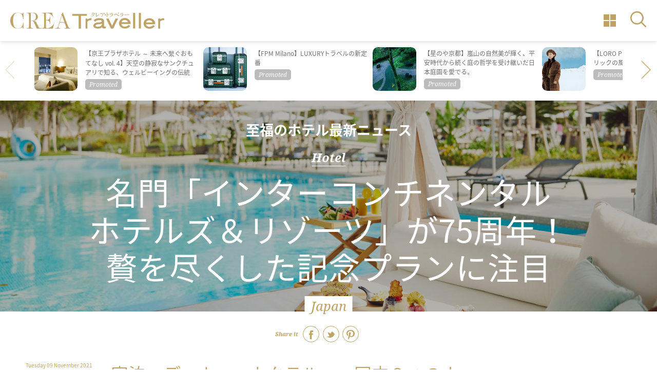

--- FILE ---
content_type: text/html; charset=utf-8
request_url: https://crea.bunshun.jp/articles/-/33501
body_size: 11765
content:

<!DOCTYPE html>
<html lang="ja" xmlns:og="http://ogp.me/ns#">
<head>
<meta charset="UTF-8">
<meta name="viewport" content="width=1200">
<title>名門「インターコンチネンタル ホテルズ＆リゾーツ」が75周年！ 贅を尽くした記念プランに注目 | 至福のホテル最新ニュース</title>
<meta name="description" content="　1946年に創設され、現在は世界に206軒のホテルをもつラグジュアリーホテルブランド「インターコンチネンタル ホテルズ＆リゾーツ(以下、インターコンチネンタ…">
<meta property="fb:app_id" content="2130558933954794" />
<meta property="og:locale" content="ja_JP" />
<meta property="og:site_name" content="CREA Traveller" />
<meta property="og:type" content="article" />
<meta property="og:url" content="https://crea.bunshun.jp/articles/-/33501" />
<meta property="og:title" content="名門「インターコンチネンタル ホテルズ＆リゾーツ」が75周年！ 贅を尽くした記念プランに注目 | 至福のホテル最新ニュース" />
<meta property="og:image" content="https://crea.ismcdn.jp/mwimgs/c/8/1200wm/img_c82d26f34c37721e7e4bbecdde1e6280179314.jpg" />
<meta property="og:description" content="　1946年に創設され、現在は世界に206軒のホテルをもつラグジュアリーホテルブランド「インターコンチネンタル ホテルズ＆リゾーツ(以下、インターコンチネンタ…" />
<meta property="article:publisher" content="https://www.facebook.com/CREATraveller/" />
<meta name="author" content="中村美枝（JAM SESSION）">
<meta name="twitter:card" content="summary_large_image" />
<meta name="twitter:site" content="@crea_web" />
<meta name="twitter:domain" content="crea.bunshun.jp" />

<meta name="msapplication-config" content="browserconfig.xml">
<link rel="shortcut icon" href="https://crea.ismcdn.jp/common/traveller/images/favicon.ico">
<link rel="icon" href="https://crea.ismcdn.jp/common/traveller/images/chrome-icon.png" sizes="192x192" />
<link rel="apple-touch-icon-precomposed" href="https://crea.ismcdn.jp/common/traveller/images/apple-touch-icon.png" />
<link rel="alternate" type="application/rss+xml" title="CREA 新着RSS" href="https://crea.bunshun.jp/list/feed/rss-traveller">

<link rel="next" href="/articles/-/33501?page=2">


  <link rel="canonical" href="https://crea.bunshun.jp/articles/-/33501">
<link rel="stylesheet" href="https://fonts.googleapis.com/earlyaccess/notosansjapanese.css">
<link rel="stylesheet" href="https://fonts.googleapis.com/css?family=Noto+Serif:400,400i,700,700i">
<link rel="stylesheet" href="https://cdnjs.cloudflare.com/ajax/libs/Swiper/4.2.2/css/swiper.min.css">
<link rel="stylesheet" href="https://crea.ismcdn.jp/resources/traveller/pc/css/article.css?rd=202404181300">
<link rel="stylesheet" href="https://crea.ismcdn.jp/resources/traveller/pc/css/old-style.css?rd=202404181300">
<link rel="stylesheet" href="https://crea.ismcdn.jp/resources/traveller/pc/css/traveller.css?rd=202404181300">


    <script type="application/ld+json">
     {
      "@context": "https://schema.org",
      "@type": "BreadcrumbList",
      "itemListElement": [
        {"@type": "ListItem","position": 1,"name": "CREA Traveller WEBトップ","item": "https://crea.bunshun.jp/traveller"},
        {"@type": "ListItem","position": 2,"name": "旅＆お出かけ","item": "https://crea.bunshun.jp/list/traveller/latest/trip"},
        {"@type": "ListItem","position": 3,"name": "至福のホテル最新ニュース","item": "https://crea.bunshun.jp/category/hotel-news"},
        {"@type": "ListItem","position": 4,"name": "名門「インターコンチネンタル ホテルズ＆リゾーツ」が75周年！ 贅を尽くした記念プランに注目","item": "https://crea.bunshun.jp/articles/-/33501"}
        ]
     }
     </script>
     <script type="application/ld+json">
     {
        "@context": "http://schema.org",
        "@type": "Article",
        "headline": "名門「インターコンチネンタル ホテルズ＆リゾーツ」が75周年！ 贅を尽くした記念プランに注目 | 至福のホテル最新ニュース",
        "datePublished": "2021-11-09T07:00:00+09:00",
        "dateModified": "2021-11-09T07:01:59+09:00",
        "mainEntityOfPage": "https://crea.bunshun.jp/articles/-/33501",
        "image": {
          "@type" : "ImageObject",
          "url" : "https://crea.ismcdn.jp/mwimgs/c/8/-/img_c82d26f34c37721e7e4bbecdde1e6280179314.jpg"
        },
        "author" : {
        "@type" : "Person",
        "name" : "中村美枝（JAM SESSION）"
        },
        "publisher":{
         "@type":"Organization",
         "name":"CREA Traveller WEB",
         "logo":{"@type":"ImageObject",
         "url":"https://crea.bunshun.jp/common/traveller/images/v1/logo/Traveller_logo_mail.png"}
         }
      }
    </script>

<script>
window.dataLayer = window.dataLayer || [];
window.dataLayer.push({
  'medium' : 'CREA Traveller WEB',
  'mode' : 'PC',
  'type' : 'article',
  'genre' : '旅＆お出かけ',
  'category' : '至福のホテル最新ニュース',
  'author' : '中村美枝（JAM SESSION）',
  'feature' : '',
  'source' : '',
  'advertiser' : '',
  'pubMonth' : '2021/11',
  'pubDate' : '2021/11/09 07:00:00',
  'id' : '33501',
  'title' : '名門「インターコンチネンタル  ホテルズ＆リゾーツ」が75周年！  贅を尽くした記念プランに注目',
  'article-type' : '',
  'article-ad' : 'no',
  'article-news' : 'yes',
  'subgenre' : '旅＆お出かけ,ホテル,グルメ,スパ,ビーチ',
  'keywords' : '',
  'article-group' : ''
});
</script>
<!-- Google Tag Manager -->
<script>(function(w,d,s,l,i){w[l]=w[l]||[];w[l].push({'gtm.start': new Date().getTime(),event:'gtm.js'});var f=d.getElementsByTagName(s)[0], j=d.createElement(s),dl=l!='dataLayer'?'&l='+l:'';j.async=true;j.src='//www.googletagmanager.com/gtm.js?id='+i+dl;f.parentNode.insertBefore(j,f);})(window,document,'script','dataLayer','GTM-5ZFBPG');</script>
<!-- End Google Tag Manager -->

<script src="https://ajax.googleapis.com/ajax/libs/jquery/3.6.0/jquery.min.js"></script>
</head>
  <body id="temp-09-article-a">
<!-- Google Tag Manager (noscript) -->
<noscript><iframe src="https://www.googletagmanager.com/ns.html?id=GTM-5ZFBPG" height="0" width="0" style="display:none;visibility:hidden"></iframe></noscript>
<!-- End Google Tag Manager (noscript) -->
    <!-- #wrapper -->
    <div id="wrapper">

      <!-- #header -->
<header id="header">
  <div class="logo"><a href="/traveller"><img class="svg-image color-fill" src="/common/traveller/images/v1/logo/traveller.svg" alt="CREA Traveller"></a></div>
  <div class="link"><!-- ################# 記事テンプレートの時のみ挿入。header_link_articleは記事の時、header_link_galleryは記事ギャラリーの時に利用。 ################# -->
    <a href="/articles/photo/33501?pn=1"><img class="svg-image color-fill" src="/common/traveller/images/v1/icon/header_link_gallery.svg" alt=""></a>
  </div>
  <div id="nav-button" class="menu ov"><img class="svg-image color-fill" src="/common/traveller/images/v1/icon/search.svg" alt="検索"></div>
  <div id="nav-clickarea" class="clickarea"></div>
  <nav id="nav">
    <p id="nav-close" class="close ov"><img src="/common/traveller/images/v1/icon/nav_arrow.png" alt=""></p>
    <div class="inner">
      <form action="/list/traveller/search">
        <input class="keyword" type="text" name="fulltext" placeholder="どこへ行く？">
        <input type="submit" class="ov">
      </form>
      <ul class="destination">
        <li>
          <p class="ov font-serif">Europe</p>
          <ul class="banner">
            <li><a href="/list/traveller/location/italy" style="background-image: url(/mwimgs/2/5/-/img_25035260df7f873bac10b8539bb9fa29438316.jpg);">Italy</a></li>
            <li><a href="/list/traveller/location/france" style="background-image: url(/mwimgs/c/4/-/img_c45f62000d867e699798bfa9f4dffdd5366700.jpg);">France</a></li>
            <li><a href="/list/traveller/location/uk" style="background-image: url(/mwimgs/c/a/-/img_ca61ddd75e9321f66318e29cc72f8aef534405.jpg);">United Kingdom</a></li>
            <li><a href="/list/traveller/location/spain" style="background-image: url(/mwimgs/1/4/-/img_140558cb5cb09870183d44f898e3e79d625391.jpg);">Spain</a></li>
          </ul>
          <ul>
            <li><a href="/list/traveller/location/czech">チェコ</a></li>
            <li><a href="/list/traveller/location/switzerland">スイス</a></li>
            <li><a href="/list/traveller/location/london">ロンドン</a></li>
            <li><a href="/list/traveller/location/paris">パリ</a></li>
          </ul>
        </li>
        <li>
          <p class="ov font-serif">Asia</p>
          <ul class="banner">
            <li><a href="/list/traveller/location/taiwan" style="background-image: url(/mwimgs/2/0/-/img_20675319ef92a6ac587a1f85b124207f600568.jpg);">Taiwan</a></li>
            <li><a href="/list/traveller/location/bari" style="background-image: url(/mwimgs/1/8/-/img_187d227f39220235b3a8c2854ee4fdaf357142.jpg);">Bali</a></li>
          </ul>
          <ul>
            <li><a href="/list/traveller/location/sri-lanka">スリランカ</a></li>
            <li><a href="/list/traveller/location/cambodia">カンボジア</a></li>
            <li><a href="/list/traveller/location/thailand">タイ</a></li>
            <li><a href="/list/traveller/location/laos">ラオス</a></li>
            <li><a href="/list/traveller/location/macao">マカオ</a></li>
            <li><a href="/list/traveller/location/vietnam">ベトナム</a></li>
            <li><a href="/list/traveller/location/india">インド</a></li>
            <li><a href="/list/traveller/location/brunei">ブルネイ</a></li>
            <li><a href="/list/traveller/location/shanghai">上海</a></li>
          </ul>
        </li>
        <li>
          <p class="ov font-serif">North America</p>
          <ul class="banner">
            <li><a href="/list/traveller/location/newyork" style="background-image: url(/mwimgs/3/f/-/img_3fda8430db0317c893ad64ca0b5bee4b395248.jpg);">New York</a></li>
          </ul>
          <ul>
            <li><a href="/list/traveller/location/usa">アメリカ</a></li>
            <li><a href="/list/traveller/location/canada">カナダ</a></li>
          </ul>
        </li>
        <li>
          <p class="ov font-serif">Hawaii</p>
          <ul>
            <li><a href="/list/traveller/location/oahu">オアフ島</a></li>
            <li><a href="/list/traveller/location/big-island">ハワイ島</a></li>
            <li><a href="/list/traveller/location/maui">マウイ島</a></li>
          </ul>
        </li>
        <li>
          <p class="ov font-serif">Latin America &amp; Caribbean</p>
          <ul>
            <li><a href="/list/traveller/location/peru">ペルー</a></li>
          </ul>
        </li>
        <li>
          <p class="ov font-serif">Oceania &amp; South Pacific</p>
          <ul>
            <li><a href="/list/traveller/location/new-zealand">ニュージーランド</a></li>
            <li><a href="/list/traveller/location/new-caledonia">ニューカレドニア</a></li>
          </ul>
        </li>
        <li>
          <p class="ov font-serif">Middle East</p>
          <ul>
            <li><a href="/list/traveller/location/dubai">ドバイ</a></li>
            <li><a href="/list/traveller/location/istanbul">イスタンブール</a></li>
            <li><a href="/list/traveller/location/jordan">ヨルダン</a></li>
          </ul>
        </li>
        <li>
          <p class="ov font-serif">Africa</p>
          <ul>
            <li><a href="/list/traveller/location/morocco">モロッコ</a></li>
            <li><a href="/list/traveller/location/botswana">ボツワナ</a></li>
          </ul>
        </li>
        <li>
          <p class="ov font-serif">Japan</p>
          <ul class="banner">
            <li><a href="/list/traveller/location/tokyo" style="background-image: url(/mwimgs/3/1/-/img_31d002f7e6dc9515ca94058abd7d8adf317503.jpg);">Tokyo</a></li>
            <li><a href="/list/traveller/location/kyoto" style="background-image: url(/mwimgs/d/3/-/img_d35e8ba7092e60afb86c31751ce43c4b411469.jpg);">Kyoto</a></li>
            <li><a href="/list/traveller/location/okinawa" style="background-image: url(/common/traveller/images/v1/dummy/nav.jpg);">Okinawa</a></li>
          </ul>
          <ul>
            <li><a href="/list/traveller/location/hokkaido">北海道</a></li>
          　<li><a href="/list/traveller/location/tohoku">東北</a></li>
          　<li><a href="/list/traveller/location/kanto">関東</a></li>
          　<li><a href="/list/traveller/location/hokuriku-koshinetsu">北陸・甲信越</a></li>
          　<li><a href="/list/traveller/location/tokai">東海</a></li>
          　<li><a href="/list/traveller/location/kinki">近畿</a></li>
          　<li><a href="/list/traveller/location/chugoku">中国</a></li>
          　<li><a href="/list/traveller/location/shikoku">四国</a></li>
          　<li><a href="/list/traveller/location/kyushu">九州</a></li>
          </ul>
        </li>
      </ul>
      <div class="traveller-web">
        <a href="/list/traveller/webmember">
          <p class="image" style="background-image: url(/common/traveller/images/v1/01_top/traveller_member_banner.jpg)"></p>
          <p class="text">
            <span class="font-serif">Traveller WEB</span><br>
            メンバー募集
          </p>
        </a>
      </div>
      <p id="nav-close-low" class="close-low ov"><img class="svg-image color-fill" src="/common/traveller/images/v1/icon/nav_close.svg" alt=""></p>
    </div>
  </nav>
</header>      <!-- /#header -->

      <!-- #content -->
      <main id="content">

<section id="module-tieup" class="">
  <div id="module-tieup-swiper" class="carousel swiper-container">
    <ul class="swiper-wrapper">
      <li class="swiper-slide promoted"><!-- ################# プロモーション記事の場合はクラス「promoted」をつける ################# -->
        <a href="/articles/-/56586">
          <div class="image lazyload" data-bg="https://crea.ismcdn.jp/mwimgs/8/9/180wm/img_8917ee5253ca81ad9328ee4d4dd46250547593.jpg"></div>
          <div class="text">
            <p class="genre font-serif"></p>
            <p class="title">【京王プラザホテル ～ 未来へ繫ぐおもてなし vol. 4】天空の静寂なサンクチュアリで知る、ウェルビーイングの伝統</p>
          </div>
        </a>
      </li>
      <li class="swiper-slide promoted"><!-- ################# プロモーション記事の場合はクラス「promoted」をつける ################# -->
        <a href="/articles/-/56687">
          <div class="image lazyload" data-bg="https://crea.ismcdn.jp/mwimgs/5/b/180wm/img_5b70f33a8d496c5d203ce0e07f60b9006692401.png"></div>
          <div class="text">
            <p class="genre font-serif"></p>
            <p class="title">【FPM Milano】LUXURYトラベルの新定番</p>
          </div>
        </a>
      </li>
      <li class="swiper-slide promoted"><!-- ################# プロモーション記事の場合はクラス「promoted」をつける ################# -->
        <a href="/articles/-/56832">
          <div class="image lazyload" data-bg="https://crea.ismcdn.jp/mwimgs/3/f/180wm/img_3f7ba9017f0d057ba99c855ab590818b2194733.jpg"></div>
          <div class="text">
            <p class="genre font-serif"></p>
            <p class="title">【星のや京都】嵐山の自然美が輝く、平安時代から続く庭の哲学を受け継いだ日本庭園を愛でる。</p>
          </div>
        </a>
      </li>
      <li class="swiper-slide promoted"><!-- ################# プロモーション記事の場合はクラス「promoted」をつける ################# -->
        <a href="/articles/-/56712">
          <div class="image lazyload" data-bg="https://crea.ismcdn.jp/mwimgs/1/6/180wm/img_166f84251abfe200d77b372b586cc9705486657.png"></div>
          <div class="text">
            <p class="genre font-serif"></p>
            <p class="title">【LORO PIANA】素材と技が紡ぐファブリックの風景</p>
          </div>
        </a>
      </li>
      <li class="swiper-slide promoted"><!-- ################# プロモーション記事の場合はクラス「promoted」をつける ################# -->
        <a href="/articles/-/56738">
          <div class="image lazyload" data-bg="https://crea.ismcdn.jp/mwimgs/1/1/180wm/img_11a4e8d5e7bb544d2b2d9be8435ca776963161.jpg"></div>
          <div class="text">
            <p class="genre font-serif"></p>
            <p class="title">心に残る時間が刻まれていく日本の美しいクルーズ</p>
          </div>
        </a>
      </li>
      <li class="swiper-slide promoted"><!-- ################# プロモーション記事の場合はクラス「promoted」をつける ################# -->
        <a href="/articles/-/56583">
          <div class="image lazyload" data-bg="https://crea.ismcdn.jp/mwimgs/d/1/180wm/img_d14a3695d8d439a9e2290c19e4bb36653916624.jpg"></div>
          <div class="text">
            <p class="genre font-serif"></p>
            <p class="title">新たなデスティネーションが続々と誕生！　全国各地の「KOKO HOTELS」で楽しむ、「ここ」だけの休日</p>
          </div>
        </a>
      </li>
      <li class="swiper-slide promoted"><!-- ################# プロモーション記事の場合はクラス「promoted」をつける ################# -->
        <a href="/articles/-/56834">
          <div class="image lazyload" data-bg="https://crea.ismcdn.jp/mwimgs/b/0/180wm/img_b0fdb5b252cab53ff9f995a73a72ba5c847640.jpg"></div>
          <div class="text">
            <p class="genre font-serif"></p>
            <p class="title">【OMO5沖縄那覇 by 星野リゾート】焼き物「やちむん」の温もりに触れ、世界に浸れられる特別ルームへ</p>
          </div>
        </a>
      </li>
      <li class="swiper-slide promoted"><!-- ################# プロモーション記事の場合はクラス「promoted」をつける ################# -->
        <a href="/articles/-/56541">
          <div class="image lazyload" data-bg="https://crea.ismcdn.jp/mwimgs/f/e/180wm/img_fe682f5961c6808ae71cbe281b1c7beb1132540.jpg"></div>
          <div class="text">
            <p class="genre font-serif"></p>
            <p class="title">松浦弥太郎が語る「移動時間の価値」とは？ トークイベント「AFEELA Talk Salon」が開催</p>
          </div>
        </a>
      </li>
    </ul>
    <div class="swiper-button-prev"></div>
    <div class="swiper-button-next"></div>
  </div>
</section>

<section id="sec-title" class="image lazyload" data-bg="/mwimgs/4/b/-/img_4b94203be76265b0ccae24eedd460010299221.jpg">
          <div class="inner">
            <p class="cover-title"><a href="/list/traveller/column/hotel-news">至福のホテル最新ニュース</a></p>
            <p class="genre font-serif"><span>Hotel</span></p>
            <h1 class="">名門「インターコンチネンタル <br />ホテルズ＆リゾーツ」が75周年！ <br />贅を尽くした記念プランに注目</h1>
          </div>
          <p class="location font-serif">Japan</p>
</section>
        <section id="sec-article" class="cf">

<div class="module-sns-share">
  <p class="font-serif"><strong>Share it</strong></p>
  <ul>
    <li class="facebook"><a href="https://www.facebook.com/share.php?u=https://crea.bunshun.jp/articles/-/33501" rel="nofollow" target="_blank"><img class="svg-image color-fill" src="/common/traveller/images/v1/icon/facebook.svg" alt="Facebook"></a></li>
    <li class="twitter"><a href="https://twitter.com/intent/tweet?text=%E5%90%8D%E9%96%80%E3%80%8C%E3%82%A4%E3%83%B3%E3%82%BF%E3%83%BC%E3%82%B3%E3%83%B3%E3%83%81%E3%83%8D%E3%83%B3%E3%82%BF%E3%83%AB%20%E3%83%9B%E3%83%86%E3%83%AB%E3%82%BA%EF%BC%86%E3%83%AA%E3%82%BE%E3%83%BC%E3%83%84%E3%80%8D%E3%81%8C75%E5%91%A8%E5%B9%B4%EF%BC%81%20%E8%B4%85%E3%82%92%E5%B0%BD%E3%81%8F%E3%81%97%E3%81%9F%E8%A8%98%E5%BF%B5%E3%83%97%E3%83%A9%E3%83%B3%E3%81%AB%E6%B3%A8%E7%9B%AE%20%7C%20%E8%87%B3%E7%A6%8F%E3%81%AE%E3%83%9B%E3%83%86%E3%83%AB%E6%9C%80%E6%96%B0%E3%83%8B%E3%83%A5%E3%83%BC%E3%82%B9&url=https://crea.bunshun.jp/articles/-/33501" target="_blank"><img class="svg-image color-fill" src="/common/traveller/images/v1/icon/twitter.svg" alt="Twitter"></a></li>
    <li class="pinterest"><a data-pin-do="buttonPin" data-pin-count="above" data-pin-custom="true" data-pin-save="false" href="https://www.pinterest.com/pin/create/button/?url=https://crea.bunshun.jp/articles/-/33501&media=/mwimgs/c/8/-/img_c82d26f34c37721e7e4bbecdde1e6280179314.jpg" target="_blank"><img class="svg-image color-fill" src="/common/traveller/images/v1/icon/pinterest.svg" alt="Pinterest"></a></li>
  </ul>
</div>          
          <div class="left related-link">
            <p class="date">Tuesday 09 November 2021</p>
<div class="item">
  <a href="/articles/-/33319">
    <h5 class="font-serif">Related</h5>
    <div class="image lazyload" data-bg="https://crea.ismcdn.jp/mwimgs/b/f/400w/img_bf462b537052cca79e65b2c24fad7e58408292.jpg">
    <p class="genre font-serif"></p>
    </div>
    <p class="title">見逃せない！ 10月・11月限定 ホテルの注目アフタヌーンティー7選</p>
  </a>
</div>
<div class="item">
  <a href="/articles/-/33403">
    <h5 class="font-serif">Related</h5>
    <div class="image lazyload" data-bg="https://crea.ismcdn.jp/mwimgs/1/c/400w/img_1cbe10f3c27ec8c645c35cde24cb4b07213506.jpg">
    <p class="genre font-serif"></p>
    </div>
    <p class="title">感染対策も万全！ 安心して楽しめる 「星野リゾート BEB」 ルーズでカジュアルな滞在型ホテルへ</p>
  </a>
</div>
<div class="item">
  <a href="/articles/-/33441">
    <h5 class="font-serif">Related</h5>
    <div class="image lazyload" data-bg="https://crea.ismcdn.jp/mwimgs/c/8/400w/img_c89899ce313738d350501a0f8d734152315167.jpg">
    <p class="genre font-serif"></p>
    </div>
    <p class="title">都会の真ん中で愛犬と贅沢ステイ！ ドッグフレンドリーな宿泊プラン</p>
  </a>
</div>
<div class="item">
  <a href="/articles/-/33089">
    <h5 class="font-serif">Related</h5>
    <div class="image lazyload" data-bg="https://crea.ismcdn.jp/mwimgs/d/6/400w/img_d6f79c487aec604dcb7d19e40a78bd95485525.jpg">
    <p class="genre font-serif"></p>
    </div>
    <p class="title">ラグジュアリー・リゾートホテル 「ROKU KYOTO」オープン 雄大な自然に溶け込む癒しのステイを</p>
  </a>
</div>
          </div>
          
          <div id="sticky-area" class="center"><!-- ################# スティッキーの範囲となる要素にID「sticky-area」を付与 ################# -->
            <article class="article-body">
            <h2>宿泊、ディナー、カクテル……国内９つのホテルの個性が光るプランを展開</h2>

<figure class="image-area figure-center gallery-icon"><a href="https://crea.bunshun.jp/articles/photo/33501"><img alt="" data-height="667" data-width="1000" src="https://crea.ismcdn.jp/mwimgs/c/e/-/img_ce5c4fd55bbcf196cc7c17c4ea4be163163371.jpg" width="1000" height="667"></a>
<figcaption>ANAインターコンチネンタル石垣リゾートのクラブ専用のインフィニティプール。</figcaption>
<div class="link-button narrow galleryarrow"><a href="/articles/photo/33501?pn=1">すべての写真を見る</a></div></figure>

<p>　1946年に創設され、現在は世界に206軒のホテルをもつラグジュアリーホテルブランド「インターコンチネンタル ホテルズ＆リゾーツ(以下、インターコンチネンタル)」。</p>

<p>　2021年はブランド誕生75周年。これを記念して、国内9つのインターコンチネンタルに特別プランが登場。</p>

<p>　世界のインターコンチネンタルで展開する人気カクテル「French 75」を再構築したアニバーサリーカクテル「INTERCONTINENTAL 75」のほか、それぞれのホテルのローカル色を活かした記念カクテルを提供。宿泊、ディナーなど、アニバーサリー感たっぷりの豪華なプランも目白押しだ。</p>

<h2>◆ANAインターコンチネンタルホテル東京 </h2>

<figure class="image-area figure-center gallery-icon"><a href="https://crea.bunshun.jp/articles/photo/33501"><img alt="" data-height="667" data-width="1000" src="https://crea.ismcdn.jp/mwimgs/e/f/-/img_ef88c02ce47bb57817e516edeed7485a94259.jpg" width="1000" height="667"></a>
<figcaption>「【カクテル by ANAインターコンチネンタルホテル東京】 インターコンチネンタル75 “Tokyo Celebration”」3,108円(税・サ込)。2022年4月22日まで。</figcaption>
</figure>

<p>　ホテルオリジナルの記念カクテルは【カクテル by ANAインターコンチネンタルホテル東京】 インターコンチネンタル75 “Tokyo Celebration” 。</p>

<p>　さまざまなスパイスや果実のほか、紫蘇や実山椒も取り入れた自家製シトラスコーラシロップを“French 75”風にシャンパンアップ。日本の伝統工芸品“水引”をデコレーションし、ゴージャスかつ芸術的なカクテルに仕上げている。</p>

<figure class="image-area figure-center gallery-icon"><a href="https://crea.bunshun.jp/articles/photo/33501"><img alt="" data-height="750" data-width="1000" src="https://crea.ismcdn.jp/mwimgs/8/b/-/img_8b065c518b4b2134281aff0d880ca294103323.jpg" width="1000" height="750"></a>
<figcaption>「【インターコンチネンタル75周年記念ダイヤモンドステイパッケージ】75周年記念アルティメット・ラグジュアリー」2名1室2泊 750,000円(税・サ込、宿泊税別)。2022年4月22日まで。※除外日、宿泊条件などあり</figcaption>
</figure>

<p> 「【インターコンチネンタル75周年記念ダイヤモンドステイパッケージ】 75周年記念アルティメット・ラグジュアリー 」は、最高級のスイートルーム「クラブインターコンチネンタル　プレジデンシャルスイート雅」に2泊するプラン。</p>

<p>　ミシュラン二つ星のフレンチ「ピエール・ガニェール」でのワインペアリング付きディナーを含む美食が楽しめ、客室では75周年記念カクテル「INTERCONTINENTAL 75」が振る舞われる(到着日か2泊目)。</p>

<div class="box-normal clearfix">
<p class="box-title">ANAインターコンチネンタルホテル東京</p>

<p>所在地　東京都港区赤坂1-12-33<br>
電話番号　03-3505-1111<br>
<a class="noprovide" href="https://anaintercontinental-tokyo.jp/" target="_blank">https://anaintercontinental-tokyo.jp/</a></p>
</div>

<h2>◆ストリングスホテル東京インターコンチネンタル</h2>

<figure class="image-area figure-center gallery-icon"><a href="https://crea.bunshun.jp/articles/photo/33501"><img alt="" data-height="750" data-width="1000" src="https://crea.ismcdn.jp/mwimgs/e/c/-/img_ec0ed512bd7e255fda5fe02dce7fd42195040.jpg" width="1000" height="750"></a>
<figcaption>「【カクテル by ストリングスホテル東京インターコンチネンタル】 インターコンチネンタル75 by The Strings: Rise」2,200円(税込・サ別)。提供期間未定。</figcaption>
</figure>

<p> 「【カクテル by ストリングスホテル東京インターコンチネンタル】 インターコンチネンタル75 by The Strings: Rise」は、同ホテルのオリジナル記念カクテル。</p>

<p>　ホテルでも人気の品川クラフトビールを自家で濃縮し、自家製の梅シロップと組み合わせて和を演出。鳥の羽のデコレーションは、ホテルがある品川が日本の玄関口であること、そして品川から世界に向けて上昇していくような、羽ばたきをイメージさせる。</p>

<figure class="image-area figure-center gallery-icon"><a href="https://crea.bunshun.jp/articles/photo/33501"><img alt="" data-height="667" data-width="1000" src="https://crea.ismcdn.jp/mwimgs/3/7/-/img_376b8da90e88614a5749a4dc03229966154350.jpg" width="1000" height="667"></a>
<figcaption>「【インターコンチネンタル75周年記念ダイヤモンドステイパッケージ】 STAY&amp;PRIVATE DINING 」4名2室(1室2名)1泊 750,000円(税・サ込、 宿泊税別)。2022年3月31日まで。※除外日、1週間前までの予約など利用条件あり</figcaption>
</figure>

<p> 「【インターコンチネンタル75周年記念ダイヤモンドステイパッケージ】 STAY&amp;PRIVATE DINING」は、気心知れた仲間や家族との贅沢ステイに最適な都内送迎付きの宿泊プラン。</p>

<p>　 客室はスイートルーム2部屋(各部屋2名利用)を用意。ディナーはホテル最上階のトップスイートルーム「ザ・ピークスイート」にて。4名だけのスペシャルディナーが楽しめるうえ、カクテルや厳選アルコールも提供。都心の夜景を眺めながら、プライベートなディナータイムが過ごせる。</p>

<div class="box-normal clearfix">
<p class="box-title">ストリングスホテル東京インターコンチネンタル</p>

<p>所在地　東京都港区港南2-16-1 品川イーストワンタワー26～32F<br>
電話番号　03-5783-1111<br>
<a class="noprovide" href="https://intercontinental-strings.jp/jp" target="_blank">https://intercontinental-strings.jp/</a></p>
</div>

<h2>◆ホテル インターコンチネンタル 東京ベイ</h2>

<figure class="image-area figure-center gallery-icon"><a href="https://crea.bunshun.jp/articles/photo/33501"><img alt="" data-height="667" data-width="1000" src="https://crea.ismcdn.jp/mwimgs/4/a/-/img_4aba1acdc72932e52d51c0736b5e9c41147531.jpg" width="1000" height="667"></a>
<figcaption>「【インターコンチネンタル75周年記念ディナープラン】 ELEVATED F&amp;B PACKAGES」 2名 98,000円(税・サ込)。2022年3月31日まで。※除外日、利用条件あり</figcaption>
</figure>

<p> 「【インターコンチネンタル75周年記念ディナープラン】 ELEVATED F&amp;B PACKAGES」 では、レインボーブリッジの夜景を望む、キャンドルライトに包まれたプライベートダイニングで、ロマンティックなディナータイムを満喫。「NYラウンジブティック」のエグゼクティブシェフパティシエ德永純司さん監修のボンボンショコラのお土産付き。 </p>

<figure class="image-area figure-center gallery-icon"><a href="https://crea.bunshun.jp/articles/photo/33501"><img alt="" data-height="667" data-width="1000" src="https://crea.ismcdn.jp/mwimgs/e/e/-/img_ee5c3a87755367f1d3018080a31be19794033.jpg" width="1000" height="667"></a>
<figcaption>「【インターコンチネンタル75周年記念ダイヤモンドステイパッケージ】 ホテルインターコンチネンタル東京ベイ・ダイヤモンドステイパッケージ」2名1室1泊397,000円(税・サ・宿泊税込)。2022年3月31日まで。※除外日、利用条件あり</figcaption>
</figure>

<p>　ラグジュアリーな滞在をかなえる宿泊プラン「【インターコンチネンタル75周年記念ダイヤモンドステイパッケージ】 ホテルインターコンチネンタル東京ベイ・ダイヤモンドステイパッケージ」もあり。</p>

<div class="box-normal clearfix">
<p class="box-title">ホテル インターコンチネンタル 東京ベイ</p>

<p>所在地　東京都港区海岸1-16-2<br>
電話番号　0570-000222(ナビダイヤル)<br>
<a class="noprovide" href="https://www.interconti-tokyo.com/" target="_blank">https://www.interconti-tokyo.com/</a></p>
</div>



              
  <div class="module-next-button noprovide"><a href="?page=2">横浜＆大阪のプランをチェック！</a></div>
<div class="module-pagination">
  <ul>
    <li class="active"><a href="/articles/-/33501">1</a></li>
    <li><a href="/articles/-/33501?page=2">2</a></li>
    <li><a href="/articles/-/33501?page=3">3</a></li>
  </ul>
</div>

<p class="credit">
文＝中村美枝(JAM SESSION)
</p>
              

            </article>


<div class="module-sns-share">
  <p class="font-serif"><strong>Share it</strong></p>
  <ul>
    <li class="facebook"><a href="https://www.facebook.com/share.php?u=https://crea.bunshun.jp/articles/-/33501" rel="nofollow" target="_blank"><img class="svg-image color-fill" src="/common/traveller/images/v1/icon/facebook.svg" alt="Facebook"></a></li>
    <li class="twitter"><a href="https://twitter.com/intent/tweet?text=%E5%90%8D%E9%96%80%E3%80%8C%E3%82%A4%E3%83%B3%E3%82%BF%E3%83%BC%E3%82%B3%E3%83%B3%E3%83%81%E3%83%8D%E3%83%B3%E3%82%BF%E3%83%AB%20%E3%83%9B%E3%83%86%E3%83%AB%E3%82%BA%EF%BC%86%E3%83%AA%E3%82%BE%E3%83%BC%E3%83%84%E3%80%8D%E3%81%8C75%E5%91%A8%E5%B9%B4%EF%BC%81%20%E8%B4%85%E3%82%92%E5%B0%BD%E3%81%8F%E3%81%97%E3%81%9F%E8%A8%98%E5%BF%B5%E3%83%97%E3%83%A9%E3%83%B3%E3%81%AB%E6%B3%A8%E7%9B%AE%20%7C%20%E8%87%B3%E7%A6%8F%E3%81%AE%E3%83%9B%E3%83%86%E3%83%AB%E6%9C%80%E6%96%B0%E3%83%8B%E3%83%A5%E3%83%BC%E3%82%B9&url=https://crea.bunshun.jp/articles/-/33501" target="_blank"><img class="svg-image color-fill" src="/common/traveller/images/v1/icon/twitter.svg" alt="Twitter"></a></li>
    <li class="pinterest"><a data-pin-do="buttonPin" data-pin-count="above" data-pin-custom="true" data-pin-save="false" href="https://www.pinterest.com/pin/create/button/?url=https://crea.bunshun.jp/articles/-/33501&media=/mwimgs/c/8/-/img_c82d26f34c37721e7e4bbecdde1e6280179314.jpg" target="_blank"><img class="svg-image color-fill" src="/common/traveller/images/v1/icon/pinterest.svg" alt="Pinterest"></a></li>
  </ul>
</div><div class="superbanner">
    
</div>
  

          </div>

          <div class="right">
            <ul id="sticky-target"><!-- ################# スティッキーの対象となる要素にID「sticky-target」を付与 ################# -->
<li>
    
</li>
            </ul>
          </div>
        </section>

<section id="module-crea-web" class="cf">
  <ul class="cf">
    <li class="promoted"><!-- ################# プロモーション記事の場合はクラス「promoted」をつける ################# -->
      <a href="/articles/-/56490">
        <p class="image lazyload" data-bg="https://crea.ismcdn.jp/mwimgs/a/b/520wm/img_ab74e8db76b621264d066b380f7823342207665.jpg"></p>
        <p class="title">東京駅で間違いない手みやげを探すなら東京ギフトパレットへ</p>
      </a>
    </li>
    <li class="promoted"><!-- ################# プロモーション記事の場合はクラス「promoted」をつける ################# -->
      <a href="/articles/-/56632">
        <p class="image lazyload" data-bg="https://crea.ismcdn.jp/mwimgs/a/7/520wm/img_a73f5fb5da3721171f1067a4e207be332278149.jpg"></p>
        <p class="title">「とろ湯」を自宅のお風呂でも。「温素」で至福のひとり時間を！</p>
      </a>
    </li>
    <li class="promoted"><!-- ################# プロモーション記事の場合はクラス「promoted」をつける ################# -->
      <a href="/articles/-/56545">
        <p class="image lazyload" data-bg="https://crea.ismcdn.jp/mwimgs/4/2/520wm/img_42a980efd3a4bb35e31f520e9bbbba192011593.jpg"></p>
        <p class="title">2026年注目の温泉宿③界 箱根</p>
      </a>
    </li>
  </ul>
  <div class="banner">
    <a href="/">
      <p class="logo"><img class="svg-image" src="/common/traveller/images/v1/icon/creaweb_banner.svg" alt=""></p>
      <p class="arrow"><img class="svg-image" src="/common/traveller/images/v1/icon/arrow.svg" alt=""></p>
    </a>
  </div>
</section>
      </main>
      <!-- /#contents -->

      <!-- #footer -->

<div class="breadcrumbs-list-outer">
  <ol class="breadcrumbs-list flex" itemscope itemtype="https://schema.org/BreadcrumbList">
    <li itemprop="itemListElement" itemscope itemtype="https://schema.org/ListItem">
      <a itemprop="item" href="/traveller"><span itemprop="name">TOP</span></a>
      <meta itemprop="position" content="1">
    </li>
    <li itemprop="itemListElement" itemscope itemtype="https://schema.org/ListItem">
      <a itemprop="item" href="/list/traveller/latest/trip"><span itemprop="name">旅＆お出かけ</span></a>
      <meta itemprop="position" content="2">
    </li>
    <li itemprop="itemListElement" itemscope itemtype="https://schema.org/ListItem">
      <a itemprop="item" href="/list/traveller/category/hotel-news"><span itemprop="name">至福のホテル最新ニュース</span></a>
      <meta itemprop="position" content="3">
    </li>
    <li itemprop="itemListElement" itemscope itemtype="https://schema.org/ListItem">
      <span itemprop="name">名門「インターコンチネンタル ホテルズ＆リゾーツ」が75周年！ 贅を尽くした記念プランに注目</span>
      <meta itemprop="position" content="4">
    </li>
  </ol>
</div>

<footer id="footer">
  <nav class="cf">
    <h4 class="font-serif">If you travel today...</h4>
    <div class="where cf">
      <h5>どこへ行く？</h5>
      <div class="col">
        <h6>ヨーロッパ</h6>
        <ul>
          <li><a href="/list/traveller/location/italy">イタリア</a></li>
          <li><a href="/list/traveller/location/france">フランス</a></li>
          <li><a href="/list/traveller/location/uk">イギリス</a></li>
          <li><a href="/list/traveller/location/spain">スペイン</a></li>
          <li><a href="/list/traveller/location/czech">チェコ</a></li>
          <li><a href="/list/traveller/location/switzerland">スイス</a></li>
          <li><a href="/list/traveller/location/london">ロンドン</a></li>
          <li><a href="/list/traveller/location/paris">パリ</a></li>
         </ul>
        <h6>ハワイ</h6>
        <ul>
          <li><a href="/list/traveller/location/oahu">オアフ島</a></li>
          <li><a href="/list/traveller/location/big-island">ハワイ島</a></li>
          <li><a href="/list/traveller/location/maui">マウイ島</a></li>
        </ul>
        <h6>中東</h6>
        <ul>
          <li><a href="/list/traveller/location/dubai">ドバイ</a></li>
          <li><a href="/list/traveller/location/istanbul">イスタンブール</a></li>
          <li><a href="/list/traveller/location/jordan">ヨルダン</a></li>
        </ul>
      </div>
      <div class="col">
        <h6>アジア</h6>
        <ul>
          <li><a href="/list/traveller/location/taiwan">台湾</a></li>
          <li><a href="/list/traveller/location/bari">バリ</a></li>
          <li><a href="/list/traveller/location/sri-lanka">スリランカ</a></li>
          <li><a href="/list/traveller/location/cambodia">カンボジア</a></li>
          <li><a href="/list/traveller/location/thailand">タイ</a></li>
          <li><a href="/list/traveller/location/laos">ラオス</a></li>
          <li><a href="/list/traveller/location/macao">マカオ</a></li>
          <li><a href="/list/traveller/location/vietnam">ベトナム</a></li>
          <li><a href="/list/traveller/location/india">インド</a></li>
          <li><a href="/list/traveller/location/brunei">ブルネイ</a></li>
          <li><a href="/list/traveller/location/shanghai">上海</a></li>
        </ul>
        <h6>中南米</h6>
        <ul>
          <li><a href="/list/traveller/location/peru">ペルー</a></li>
        </ul>
        <h6>アフリカ</h6>
        <ul>
          <li><a href="/list/traveller/location/morocco">モロッコ</a></li>
          <li><a href="/list/traveller/location/botswana">ボツワナ</a></li>
        </ul>
      </div>
      <div class="col">
        <h6>北米</h6>
        <ul>
          <li><a href="/list/traveller/location/newyork">ニューヨーク</a></li>
          <li><a href="/list/traveller/location/usa">アメリカ</a></li>
          <li><a href="/list/traveller/location/canada">カナダ</a></li>
        </ul>
        <h6>オセアニア＆南太平洋</h6>
        <ul>
         <li><a href="/list/traveller/location/new-zealand">ニュージーランド</a></li>
          <li><a href="/list/traveller/location/new-caledonia">ニューカレドニア</a></li>
        </ul>
        <h6>国内</h6>
        <ul>
          <li><a href="/list/traveller/location/tokyo">東京</a></li>
          <li><a href="/list/traveller/location/kyoto">京都</a></li>
          <li><a href="/list/traveller/location/okinawa">沖縄</a></li>
          <li><a href="/list/traveller/location/hokkaido">北海道</a></li>
          <li><a href="/list/traveller/location/tohoku">東北</a></li>
          <li><a href="/list/traveller/location/kanto">関東</a></li>
          <li><a href="/list/traveller/location/hokuriku-koshinetsu">北陸・甲信越</a></li>
          <li><a href="/list/traveller/location/tokai">東海</a></li>
          <li><a href="/list/traveller/location/kinki">近畿</a></li>
          <li><a href="/list/traveller/location/chugoku">中国</a></li>
          <li><a href="/list/traveller/location/shikoku">四国</a></li>
          <li><a href="/list/traveller/location/kyushu">九州</a></li>
        </ul>
      </div>
    </div>
    <div class="what">
      <h5>何をする？</h5>
      <ul>
        <li><a href="/list/traveller/latest/hotel">ホテル</a></li>
        <li><a href="/list/traveller/latest/travel-gourmet">グルメ</a></li>
        <li><a href="/list/traveller/latest/shopping">ショッピング</a></li>
        <li><a href="/list/traveller/latest/relax">リラックス</a></li>
        <li><a href="/list/traveller/latest/spa">スパ</a></li>
        <li><a href="/list/traveller/latest/museum">美術館・博物館</a></li>
        <li><a href="/list/traveller/latest/landscape">絶景</a></li>
        <li><a href="/list/traveller/latest/walking">散策</a></li>
        <li><a href="/list/traveller/latest/hot-springs">温泉</a></li>
        <li><a href="/list/traveller/latest/beach">ビーチ</a></li>
      </ul>
    </div>
    <div class="other">
      <ul>
        <li><a href="/list/traveller/latest/news">NEWS</a></li>
        <li><a href="/list/traveller/latest/editors">FROM EDITORS</a></li>
        <li><a href="/list/traveller/latest/beauty">BEAUTY</a></li>
        <li><a href="/list/traveller/latest/fashion">FASHION</a></li>
      </ul>
      <ul>
        <li>
          <a href="/list/traveller/column">COLUMN</a>
          <ul>
            <li><a href="/list/traveller/column/travell-notes">齋藤薫のTRAVEL NOTES「心に残る時間」</a></li>
            <li><a href="/list/traveller/hotel-news">至福のホテル最新ニュース</a></li>
            <li><a href="/list/traveller/column/secret-london">最旬シークレット・ロンドン</a></li>
            <li><a href="/list/traveller/column/newyork-art">アートなNY便り</a></li>
            <li><a href="/list/traveller/machikado">気になる世界の街角から</a></li>
          </ul>
        </li>
      </ul>
      <ul>
        <li><a href="/list/traveller/feature">FEATURE</a></li>
        <li><a href="/articles/-/20075">INFORMATION</a></li>
      </ul>
      <ul>
        <li>
          <a href="/articles/-/">CREA Traveller</a>
          <ul>
            <li><a href="https://magazinestore.bunshun.jp/" target="_blank">定期購読</a></li>
            <li><a href="/list/traveller/traveller-magazine">バックナンバー</a></li>
          </ul>
        </li>
      </ul>
      <ul>
        <li>
          <a href="/articles/-/">CREA Traveller MOOK</a>
          <ul>
            <li><a href="/list/traveller/traveller-mook">バックナンバー</a></li>
          </ul>
        </li>
      </ul>
      <ul>
        <li>
          <a href="/list/traveller/webmember">Traveller WEB MEMBER</a>
          <ul>
            <li><a href="https://form.bunshun.jp/webapp/form/11761_jkr_599/index.do" target="_blank">会員登録 (無料)</a></li>
            <li><a href="https://form.bunshun.jp/webapp/form/11761_jkr_600/index.do" target="_blank">会員情報変更</a></li>
            <li><a href="/list/traveller/webmember">各種お手続き</a></li>
            <li><a href="https://form.bunshun.jp/webapp/form/11761_jkr_605/index.do" target="_blank">メールマガジン登録</a></li>
            <li><a href="https://form.bunshun.jp/webapp/form/11761_jkr_606/index.do" target="_blank">メールマガジン解除</a></li>
          </ul>
        </li>
      </ul>
      <ul>
        <li>
          ABOUT
          <ul>
            <li><a href="https://www.bunshun.co.jp/" target="_blank">会社概要</a></li>
            <li><a href="/list/traveller/contact">お問い合わせ</a></li>
            <li><a href="https://form.bunshun.jp/webapp/form/11761_jkr_612/index.do" target="_blank">広告掲載について</a></li>
            <li><a href="/list/sitepolicy#privacy">サイトポリシー</a></li>
            <li><a href="/list/traveller/mediaoverview">MEIDA OVERVIEW (For English Speaker)</a></li>
          </ul>
        </li>
      </ul>
      <ul>
        <li class="banner"><a href="https://www.iltm.com/asiapacific/" target="_blank"><img src="/common/traveller/images/v1/banner/iltm_banner.jpg" alt="" width="190" height="127"></a></li>
      </ul>
    </div>
  </nav>
  <div class="bottom">
    <div class="inner cf">
      <div class="sns">
        <p class="font-serif"><strong>Follow us</strong></p>
        <ul>
          <li class="facebook"><a href="https://www.facebook.com/CREATraveller/" target="_blank"><img class="svg-image color-fill" src="/common/traveller/images/v1/icon/facebook.svg" alt="Facebook"></a></li>
          <li class="twitter"><a href="https://twitter.com/crea_traveller" target="_blank"><img class="svg-image color-fill" src="/common/traveller/images/v1/icon/twitter.svg" alt="Twitter"></a></li>
          <li class="instagram"><a href="https://www.instagram.com/creatraveller/" target="_blank"><img class="svg-image color-fill" src="/common/traveller/images/v1/icon/instagram.svg" alt="Instagram"></a></li>
        </ul>
      </div>
      <div class="logo">
        <ul>
          <li><a href="/" target="_blank"><img src="/common/traveller/images/v1/logo/footer_crea.png" alt="CREA" width="45" height="12"></a></li>
          <li><a href="https://number.bunshun.jp/" target="_blank"><img src="/common/traveller/images/v1/logo/footer_number_web.png" alt="Number Web" width="81" height="12"></a></li>
          <li><a href="https://bunshun.jp/" target="_blank"><img src="/common/traveller/images/v1/logo/footer_bunshun_online.png" alt="文春オンライン" width="70" height="12"></a></li>
          <li class="hon"><a href="https://books.bunshun.jp/" target="_blank"><img src="/common/crea/images/v1/logo/bungei_shunju_books2.png" alt="本の話" width="42" height="15"></a></li>
        </ul>
      </div>
      <div class="copy">
        <p><small>© Bungeishunju Ltd.</small></p>
      </div>
    </div>
  </div>
</footer>      <!-- /#footer -->

    </div>
    <!-- /#wrapper -->


<script src="//cdnjs.cloudflare.com/ajax/libs/Swiper/4.2.2/js/swiper.min.js"></script>
<script src="https://crea.ismcdn.jp/common/js/lib/lozad.min.js"></script>
<script src="https://crea.ismcdn.jp/common/js/lib/ls.unveilhooks.min.js"></script>
<script src="/resources/traveller/libraries/desvg.js"></script>
<script src="/resources/traveller/pc/js/tools.js?rd=202404181300"></script>

<?rb　#デバッグ用 ?>
<div class="measurement" style="display:none;">
<script src="/oo/bs/l.js"></script>
<script>
var miu = new MiU();
miu.locationInfo['media'] = 'crea.bunshun.jp';
miu.locationInfo['skin'] = 'leafs/traveller';
miu.locationInfo['id'] = '33501';
miu.locationInfo['category'] = 'hotel-news';
miu.locationInfo['subcategory'] = ',photo,news,trip,hotel,travel-gourmet,spa,beach,domestic,kanto,kinki,kyushu,okinawa,tokyo,kanagawa,osaka,oita,';
miu.locationInfo['model'] = '';
miu.locationInfo['modelid'] = '';
miu.go();
</script><noscript><div><img style="display:none;" src="/oo/bs/n.gif" alt="" width="1" height="1"></div></noscript>
</div>
  </body>

</html>

--- FILE ---
content_type: text/css; charset=utf-8
request_url: https://crea.ismcdn.jp/resources/traveller/pc/css/article.css?rd=202404181300
body_size: 15374
content:
@charset "UTF-8";
:root {
  --key-color: #bfa366;
}

/* ############################################################################################################################
#
#    reset
#
############################################################################################################################ */


/*
html5doctor.com Reset Stylesheet
v1.6.1
Last Updated: 2010-09-17
Author: Richard Clark - http://richclarkdesign.com
Twitter: @rich_clark
*/

article,
aside,
details,
figcaption,
figure,
footer,
header,
hgroup,
hr,
main,
menu,
nav,
section {
    display: block;
}

a,
hr {
    padding: 0;
}

abbr,
address,
article,
aside,
audio,
b,
blockquote,
body,
canvas,
caption,
cite,
code,
dd,
del,
details,
dfn,
div,
dl,
dt,
em,
fieldset,
figcaption,
figure,
footer,
form,
h1,
h2,
h3,
h4,
h5,
h6,
header,
hgroup,
html,
i,
iframe,
img,
ins,
kbd,
label,
legend,
li,
mark,
menu,
nav,
object,
ol,
p,
pre,
q,
samp,
section,
small,
span,
strong,
sub,
summary,
sup,
table,
tbody,
td,
tfoot,
th,
thead,
time,
tr,
ul,
var,
video {
    margin: 0;
    padding: 0;
    border: 0;
    outline: 0;
    font-size: 100%;
    vertical-align: baseline;
    background: 0 0;
}

ins,
mark {
    background-color: #ff9;
    color: #000;
}

body {
    line-height: 1;
}

ul {
    list-style: none;
}

blockquote,
q {
    quotes: none;
}

blockquote:after,
blockquote:before,
q:after,
q:before {
    content: '';
    content: none;
}

a {
    margin: 0;
    font-size: 100%;
    vertical-align: baseline;
    background: 0 0;
}

ins {
    text-decoration: none;
}

mark {
    font-style: italic;
    font-weight: 700;
}

del {
    text-decoration: line-through;
}

abbr[title],
dfn[title] {
    border-bottom: 1px dotted;
    cursor: help;
}

table {
    border-collapse: collapse;
    border-spacing: 0;
}

hr {
    height: 1px;
    border: 0;
    border-top: 1px solid #ccc;
    margin: 1em 0;
}

input,
select {
    vertical-align: middle;
}


/* ############################################################################################################################
#
#    base
#
############################################################################################################################ */

html,
body {
    position: relative;
    width: 100%;
    height: 100%;
    margin: 0;
    padding: 0;
    font-size: 14px;
    font-family: 'Noto Sans Japanese', 'Yu Gothic', 'Hiragino Kaku Gothic ProN', 'ヒラギノ角ゴ ProN W3', Meiryo, メイリオ, sans-serif;
    line-height: normal;
    letter-spacing: normal;
    color: #6e6e6e;
    background-color: #fff;
    text-size-adjust: none;
    -webkit-text-size-adjust: none;
}

* {
    -webkit-box-sizing: border-box;
    box-sizing: border-box;
}

img {
    vertical-align: top;
}

a {
    color: #333;
    text-decoration: none;
}

a,
.ov {
    cursor: pointer;
    opacity: 1;
    -webkit-transition: all 0.4s ease;
    transition: all 0.4s ease;
}

a:hover,
.ov:hover {
    opacity: 0.5;
}

input {
    font-family: 'Noto Sans Japanese', 'Yu Gothic', 'Hiragino Kaku Gothic ProN', 'ヒラギノ角ゴ ProN W3', Meiryo, メイリオ, sans-serif;
}

.font-serif,
.font-serif a {
    font-family: 'Noto Serif', serif;
    font-style: italic;
    font-weight: normal;
}

.jp-serif {
    font-family: "ヒラギノ明朝 ProN W3", "Hiragino Mincho ProN", "游明朝", YuMincho, "HG明朝E", "ＭＳ Ｐ明朝", "ＭＳ 明朝", serif;
    font-weight: bold;
}

strong {
    font-weight: bold;
}

.cf:before,
.cf:after,
.clearfix:before,
.clearfix:after {
    content: " ";
    display: table;
}

.cf:after,
.clearfix:after {
    clear: both;
}

.cf,
.clearfix {
    *zoom: 1;
}

svg.color-fill * {
    fill: var(--key-color, #bfa366) !important;
}

svg.color-stroke * {
    stroke: var(--key-color, #bfa366) !important;
}

.svg-arrow {
    position: relative;
}

.svg-arrow:hover {
    opacity: 1;
}

.svg-arrow:before {
    content: '';
    position: absolute;
    z-index: -1;
    left: 1px;
    top: 1px;
    width: calc(100% - 2px);
    height: calc(100% - 2px);
    background-color: #fff;
    border-radius: 100%;
    -webkit-transition: all 0.4s ease;
    transition: all 0.4s ease;
}

.svg-arrow:hover:before {
    background-color: var(--key-color, #bfa366);
}

.svg-arrow svg * {
    fill: var(--key-color, #bfa366) !important;
    -webkit-transition: all 0.4s ease;
    transition: all 0.4s ease;
}

.svg-arrow:hover svg * {
    fill: #fff !important;
}

img.svg-image {
    visibility: hidden;
}

#wrapper {
    position: relative;
    z-index: 1;
    width: 100%;
    min-width: 1200px;
    min-height: 100%;
    margin: 0;
    padding: 0;
    background-color: #fff;
}


/* ============================================================================================================================
#header
============================================================================================================================ */

#header {
    position: fixed;
    z-index: 1;
    left: 0;
    top: 0;
    width: 100%;
    height: 80px;
    background-color: #fff;
    -webkit-box-shadow: 0 0 10px 0 rgba(0, 0, 0, 0.2);
    box-shadow: 0 0 10px 0 rgba(0, 0, 0, 0.2);
}

#header .logo {
    position: absolute;
    left: 20px;
    top: 24px;
}

#header .logo a {
    display: block;
    height: 32px;
}

#header .logo svg {
    width: 300px;
}

#header .link {
    position: absolute;
    right: 80px;
    top: 28px;
}

#header .link svg {
    width: 24px;
}

#header .menu {
    position: absolute;
    right: 21px;
    top: 22px;
    height: 31px;
}

#header .menu svg {
    width: 31px;
}

#header .clickarea {
    display: none;
    position: fixed;
    left: 0;
    top: 0;
    width: 100%;
    height: 100vh;
    background-color: rgba(0, 0, 0, 0.3);
}


/* ----------------------------------------------------------------------------------------------------------------------------
nav
---------------------------------------------------------------------------------------------------------------------------- */

#header nav {
    position: fixed;
    right: -600px;
    top: 0;
    width: 480px;
    height: 100%;
    color: #fff;
    background-color: #222;
    -webkit-box-shadow: 0 0 10px 0 rgba(0, 0, 0, 0.4);
    box-shadow: 0 0 10px 0 rgba(0, 0, 0, 0.4);
    -webkit-transition: all 0.3s ease-in-out;
    transition: all 0.3s ease-in-out;
}


/*#header nav.show {
  right: 0;
}*/

#header nav a {
    color: #fff;
}

#header nav .close {
    position: absolute;
    left: -60px;
    top: 50%;
    -webkit-transform: translateY(-50%);
    transform: translateY(-50%);
    width: 60px;
    height: 60px;
    background-color: var(--key-color, #bfa366);
}

#header nav .inner {
    position: relative;
    width: calc(100% + 17px);
    height: 100%;
    overflow-y: scroll;
    -webkit-overflow-scrolling: touch;
}

#header nav .inner form {
    display: block;
    position: relative;
    width: 480px;
    padding: 20px 60px 20px 30px;
}

#header nav .inner form input:focus {
    border: none;
    outline: none;
}

#header nav .inner form input[type="text"] {
    display: block;
    width: 390px;
    line-height: 31px;
    font-size: 31px;
    color: var(--key-color, #bfa366);
    border: none;
    background-color: transparent;
}

#header nav .inner form input[type="text"]::-webkit-input-placeholder {
    color: rgba(191, 163, 102, 0.5);
}

#header nav .inner form input[type="text"]::placeholder {
    color: rgba(191, 163, 102, 0.5);
}

#header nav .inner form input[type="submit"] {
    position: absolute;
    right: 19px;
    top: 50%;
    -webkit-transform: translateY(-50%);
    transform: translateY(-50%);
    width: 31px;
    height: 31px;
    font-size: 0;
    background: var(--key-color, #bfa366) url(/common/traveller/images/v1/icon/nav_search.png) left top no-repeat;
    border: none;
}

#header nav .inner .close svg {
    width: 28.7px;
}

#header nav .inner>ul {
    margin-bottom: 25.2px;
}

#header nav .inner>ul>li {
    padding-top: 16px;
    border-bottom: 1px solid var(--key-color, #bfa366);
}

#header nav .inner>ul>li:first-child {
    border-top: 1px solid var(--key-color, #bfa366);
}

#header nav .inner>ul>li p {
    position: relative;
    width: 464px;
    margin-bottom: 16px;
    padding-left: 30px;
    line-height: 24px;
    font-size: 24px;
}

#header nav .inner>ul>li p:before {
    content: '';
    position: absolute;
    right: 0;
    top: 50%;
    -webkit-transform: translateY(-50%);
    transform: translateY(-50%);
    width: 0;
    height: 0;
    border-style: solid;
    border-width: 14px 12.5px 0 12.5px;
    border-color: var(--key-color, #bfa366) transparent transparent transparent;
}

#header nav .inner>ul>li p:after {
    content: '';
    position: absolute;
    right: 0;
    top: calc(50% - 2px);
    -webkit-transform: translateY(-50%);
    transform: translateY(-50%);
    width: 0;
    height: 0;
    border-style: solid;
    border-width: 14px 12.5px 0 12.5px;
    border-color: #222 transparent transparent transparent;
}

#header nav .inner>ul>li p.open:before {
    border-width: 0 12.5px 14px 12.5px;
    border-color: transparent transparent var(--key-color, #bfa366) transparent;
}

#header nav .inner>ul>li p.open:after {
    top: calc(50% + 2px);
    border-width: 0 12.5px 14px 12.5px;
    border-color: transparent transparent #222 transparent;
}

#header nav .inner>ul>li ul {
    display: none;
    margin-bottom: 9.8px;
    padding-left: 26px;
}

#header nav .inner>ul>li li {
    line-height: 28px;
    font-size: 20px;
}

#header nav .inner>ul>li a:before {
    content: '- ';
}

#header nav .inner>ul>li .banner {
    margin-bottom: 11.2px;
}

#header nav .inner>ul>li .banner li {
    width: 447px;
    border: 1px solid #fff;
}

#header nav .inner>ul>li .banner li+li {
    margin-top: 7px;
}

#header nav .inner>ul>li .banner li a {
    display: block;
    width: 100%;
    line-height: 100px;
    font-size: 32px;
    font-weight: bolder;
    text-align: center;
    background: center center no-repeat;
    background-size: cover;
}

#header nav .inner>ul>li .banner li a:before {
    content: none;
}

#header nav .inner .latest {
    padding-bottom: 18.2px;
    margin-bottom: 26.6px;
    border-bottom: 2px solid var(--key-color, #bfa366);
}

#header nav .inner .latest .title {
    margin-bottom: 11.2px;
    line-height: 34px;
    font-size: 29px;
    font-weight: 100;
    color: var(--key-color, #bfa366);
    text-align: center;
}

#header nav .inner .latest .image {
    width: 168px;
    margin: 0 auto 11.2px;
    border: 2px solid var(--key-color, #bfa366);
}

#header nav .inner .latest .image img {
    width: 100%;
}

#header nav .inner .latest .when {
    margin-bottom: 11.2px;
    line-height: 22px;
    font-size: 22px;
    color: var(--key-color, #bfa366);
    text-align: center;
}

#header nav .inner .latest .button {
    width: 168px;
    margin: 0 auto;
}

#header nav .inner .latest .button+.button {
    margin-top: 6px;
}

#header nav .inner .latest .button a {
    display: block;
    width: 100%;
    line-height: 29.4px;
    font-size: 17px;
    text-align: center;
    color: var(--key-color, #bfa366);
    background-color: #fff;
    border-radius: 5px;
}

#header nav .inner .latest .button a:hover {
    opacity: 1;
    color: #fff;
    background-color: var(--key-color, #bfa366);
}

#header nav .inner .present {
    width: 290px;
    margin: 0 auto 23px;
}

#header nav .inner .present a {
    display: block;
    width: 100%;
    padding: 6px 10px 15px;
    text-align: center;
    background-color: rgba(191, 163, 102, 0);
    border: 1px solid var(--key-color, #bfa366);
}

#header nav .inner .present a:hover {
    opacity: 1;
}

#header nav .inner .present a .title {
    margin-bottom: 14px;
    line-height: 36px;
    font-size: 33px;
    color: var(--key-color, #bfa366);
}

#header nav .inner .present a .image {
    margin-bottom: 6px;
}

#header nav .inner .present a .image img {
    width: 100%;
}

#header nav .inner .present a .goods {
    margin-bottom: 6px;
    line-height: 18px;
    font-size: 15px;
    color: #fff;
}

#header nav .inner .present a .button {
    width: 256px;
    margin: 0 auto;
    line-height: 57px;
    font-size: 26px;
    text-align: center;
    color: var(--key-color, #bfa366);
    background-color: #fff;
    border-radius: 5px;
    -webkit-transition: all 0.4s ease;
    transition: all 0.4s ease;
}

#header nav .inner .present a .button:hover {
    color: #fff;
    background-color: var(--key-color, #bfa366);
}

#header nav .inner .traveller-web {
    position: relative;
    width: 306px;
    height: 221px;
    margin: 0 auto 74px;
}

#header nav .inner .traveller-web a {
    display: block;
    width: 100%;
    height: 100%;
}

#header nav .inner .traveller-web a:hover {
    opacity: 1;
}

#header nav .inner .traveller-web a .image {
    position: absolute;
    left: 0;
    top: 0;
    width: 100%;
    height: 100%;
    background: center center no-repeat;
    background-size: cover;
}

#header nav .inner .traveller-web a .text {
    position: absolute;
    left: 14px;
    top: 16.8px;
    width: 270px;
    padding: 38px 0;
    line-height: 52px;
    font-size: 34px;
    font-weight: 100;
    text-align: center;
    background-color: rgba(191, 163, 102, 0.9);
    -webkit-transition: all 0.4s ease;
    transition: all 0.4s ease;
}

#header nav .inner .traveller-web a:hover .text {
    background-color: rgba(0, 0, 0, 0.7);
}

#header nav .inner .close-low {
    width: 69px;
    margin: 0 auto;
    padding-bottom: 50px;
}

@media print,
screen and (max-width: 1439px) {
    #header nav {
        width: 408px;
    }
    #header nav .inner form {
        width: 408px;
    }
    #header nav .inner form input[type="text"] {
        width: 325px;
    }
    #header nav .inner>ul>li p {
        width: 394.4px;
    }
    #header nav .inner>ul>li .banner li {
        width: 379.95px;
    }
}


/* ============================================================================================================================
#content
============================================================================================================================ */

#content {
    position: relative;
    z-index: 0;
    padding-top: 189px;
}

#content section {
    position: relative;
    max-width: 1440px;
    margin-left: auto;
    margin-right: auto;
}


/* ============================================================================================================================
#footer
============================================================================================================================ */

#footer {
    line-height: 30px;
    font-size: 16px;
    color: #fff;
    background-color: var(--key-color, #bfa366);
}

#footer a {
    color: #fff;
}

#footer nav {
    width: 1080px;
    margin: 0 auto 112px;
}

#footer nav h4 {
    padding: 25px 0 20px 40px;
    font-size: 30px;
}

#footer nav h5 {
    margin-bottom: 12px;
    font-size: 25px;
}

#footer nav .where {
    float: left;
    width: 530px;
    padding-left: 40px;
}

#footer nav .where .col {
    float: left;
}

#footer nav .where .col:nth-child(2) {
    width: 145px;
}

#footer nav .where .col:nth-child(3) {
    width: 130px;
}

#footer nav .where .col:nth-child(4) {
    width: 165px;
}

#footer nav .where .col:nth-child(2) ul:nth-child(2) {
    margin-bottom: 120px;
}

#footer nav .where .col:nth-child(2) ul:nth-child(4) {
    margin-bottom: 30px;
}

#footer nav .where .col:nth-child(3) ul:nth-child(2) {
    margin-bottom: 30px;
}

#footer nav .where .col:nth-child(3) ul:nth-child(4) {
    margin-bottom: 90px;
}

#footer nav .where .col:nth-child(4) ul:nth-child(2) {
    margin-bottom: 30px;
}

#footer nav .where .col:nth-child(4) ul:nth-child(4) {
    margin-bottom: 150px;
}

#footer nav .where .col li a {
    font-size: 14px;
    color: rgba(255, 255, 255, 0.5);
}

#footer nav .what {
    float: left;
    width: 200px;
}

#footer nav .other {
    float: left;
    width: 350px;
    padding-left: 49px;
    border-left: 1px solid #fff;
}

#footer nav .other ul+ul {
    margin: 30px 0;
}

#footer nav .other li {
    list-style: disc;
}

#footer nav .other li.banner,
#footer nav .other li li {
    list-style: none;
}

#footer nav .other li li a {
    font-size: 14px;
    color: rgba(255, 255, 255, 0.5);
}

#footer .bottom {
    border-top: 1px solid #fff;
    border-bottom: 1px solid #fff;
}

#footer .bottom .inner {
    width: 100%;
    max-width: 1328px;
    margin: 0 auto;
    line-height: 95px;
    font-size: 0;
}

#footer .bottom .inner .sns {
    float: left;
    width: 272px;
    margin-left: 34px;
}

#footer .bottom .inner .logo {
    float: left;
    width: 600px;
    margin-left: 73px;
}

#footer .bottom .inner .copy {
    float: left;
    width: 200px;
    margin-left: 49px;
    font-size: 20px;
    font-family: 'Noto Serif', serif;
}

#footer .bottom .inner p,
#footer .bottom .inner ul,
#footer .bottom .inner li {
    display: inline-block;
    vertical-align: middle;
}

#footer .bottom .inner img,
#footer .bottom .inner svg {
    vertical-align: middle;
}

#footer .bottom .inner .sns p {
    font-size: 20px;
}

#footer .bottom .inner .sns a {
    display: block;
    width: 40px;
    height: 40px;
    line-height: 40px;
    text-align: center;
    background-color: #fff;
    border-radius: 100%;
}

#footer .bottom .inner .sns li {
    margin-left: 36px;
}

#footer .bottom .inner .sns li+li {
    margin-left: 9px;
}

#footer .bottom .inner .sns li:nth-child(1) svg {
    width: 10px;
}

#footer .bottom .inner .sns li:nth-child(2) svg {
    width: 22px;
}

#footer .bottom .inner .sns li:nth-child(3) svg {
    width: 20px;
}

#footer .bottom .inner .logo li+li {
    margin-left: 21px;
}
#footer .bottom .inner .logo li.hon img{height:25px;}
@media print,
screen and (max-width: 1439px) {
    #footer .bottom .inner {
        width: 1000px;
    }
    #footer .bottom .inner .copy {
        clear: both;
        float: none;
        margin: 0 auto;
    }
}


/* ############################################################################################################################
#
#    override swiper.css
#
############################################################################################################################ */

.swiper-wrapper {
    -webkit-transition-timing-function: ease-in-out;
    transition-timing-function: ease-in-out;
}

.swiper-container-horizontal>.swiper-pagination-bullets .swiper-pagination-bullet {
    width: 9px;
    height: 9px;
    margin: 0 7px;
    background-color: #ddd;
    opacity: 1 !important;
    -webkit-transition: all 0.4s ease;
    transition: all 0.4s ease;
}

.swiper-container-horizontal>.swiper-pagination-bullets .swiper-pagination-bullet.swiper-pagination-bullet-active {
    position: relative;
    top: 2.5px;
    width: 14px;
    height: 14px;
    margin: 0 4.5px;
    background-color: var(--key-color, #bfa366) !important;
}

.swiper-button-next,
.swiper-button-prev {
    background: none;
    width: 20px;
    height: 40px;
    margin-top: -20px;
}

.swiper-button-next:before,
.swiper-button-next:after,
.swiper-button-prev:before,
.swiper-button-prev:after {
    content: '';
    width: 0;
    height: 0;
    position: absolute;
    left: 0;
    top: 0;
    border: 0 solid transparent;
}

.swiper-button-next:before {
    border-bottom-width: 18px;
    border-top-width: 18px;
    border-left: 18px solid var(--key-color, #bfa366);
}

.swiper-button-next:after {
    left: -2px;
    border-bottom-width: 18px;
    border-top-width: 18px;
    border-left: 18px solid #fff;
}

.swiper-button-prev:before {
    border-top-width: 18px;
    border-bottom-width: 18px;
    border-right: 18px solid var(--key-color, #bfa366);
}

.swiper-button-prev:after {
    left: 2px;
    border-top-width: 18px;
    border-bottom-width: 18px;
    border-right: 18px solid #fff;
}


.swiper-button-next.gallery-button-next:before,
.swiper-button-prev.gallery-button-nex:before,
.swiper-button-next.gallery-button-prev:before,
.swiper-button-prev.gallery-button-prev:before {
    width: 61.6px;
    height: 61.6px;
    border: none;
    background: url("/common/traveller/images/v1/icon/arrow_white.svg") 0 0 no-repeat;
    background-size: 100%;
    opacity: 1;
    transition: opacity .2s ease;
}

.swiper-button-next.gallery-button-next:after,
.swiper-button-prev.gallery-button-nex:after,
.swiper-button-next.gallery-button-prev:after,
.swiper-button-prev.gallery-button-prev:after {
    left: 0;
    width: 61.6px;
    height: 61.6px;
    border: none;
    background: url("/common/traveller/images/v1/icon/arrow_ov.svg") 0 0 no-repeat;
    background-size: 100%;
    opacity: 0;
    transition: opacity .2s ease;
}

.swiper-button-next.gallery-button-next:hover:before,
.swiper-button-prev.gallery-button-nex:hover:before,
.swiper-button-next.gallery-button-prev:hover:before,
.swiper-button-prev.gallery-button-prev:hover:before {
    opacity: 0;
}

.swiper-button-next.gallery-button-next:hover:after,
.swiper-button-prev.gallery-button-nex:hover:after,
.swiper-button-next.gallery-button-prev:hover:after,
.swiper-button-prev.gallery-button-prev:hover:after {
    opacity: 1;
}


/* ############################################################################################################################
#
#    module
#
############################################################################################################################ */


/* ----------------------------------------------------------------------------------------------------------------------------
#module-tieup
---------------------------------------------------------------------------------------------------------------------------- */

#module-tieup {
    position: fixed !important;
    z-index: 2;
    left: 0;
    top: 80px;
    width: 100%;
    max-width: 100% !important;
    background-color: #fff;
}

#module-tieup .carousel {
    width: 100%;
    max-width: 1440px;
    height: 116px;
    margin: 0 auto;
    padding: 12px 66px;
}

#module-tieup .carousel:before,
#module-tieup .carousel:after {
    content: '';
    display: block;
    width: 67px;
    height: 100%;
    background-color: #fff;
    position: absolute;
    z-index: 2;
    top: 0;
}

#module-tieup .carousel:before {
    left: 0;
}

#module-tieup .carousel:after {
    right: 0;
}

#module-tieup li {
    position: relative;
    width: 330px;
    padding: 0 10px 0 100px;
}

#module-tieup li a {
    display: block;
}

#module-tieup li a:hover {
    opacity: 1;
}

#module-tieup li .image {
    position: absolute;
    left: 0;
    top: 0;
    width: 85px;
    height: 85px;
    background: center center no-repeat;
    background-size: cover;
    border-radius: 10px;
    overflow: hidden;
}

#module-tieup li .image:before {
    content: '';
    opacity: 0;
    position: absolute;
    left: 0;
    top: 0;
    width: 100%;
    height: 100%;
    background: -webkit-gradient(linear, left top, left bottom, from(rgba(191, 163, 102, 0)), to(rgba(191, 163, 102, 0.8)));
    background: linear-gradient(to bottom, rgba(191, 163, 102, 0) 0%, rgba(191, 163, 102, 0.8) 100%);
    filter: progid:DXImageTransform.Microsoft.gradient( startColorstr='#00bfa366', endColorstr='#ccbfa366', GradientType=0);
    -webkit-transition: all 0.4s ease;
    transition: all 0.4s ease;
}

#module-tieup li:hover .image:before {
    opacity: 1;
}

#module-tieup li .text .genre {
    font-size: 14px;
    color: var(--key-color, #bfa366);
}

#module-tieup li .text .title {
    margin: 3px 0;
    font-size: 12px;
    color: #6e6e6e;
}

#module-tieup li.promoted .text:after {
    content: 'Promoted';
    display: inline-block;
    padding: 2px 8px;
    font-size: 12px;
    font-family: 'Noto Serif', serif;
    font-style: italic;
    font-weight: normal;
    color: #fff;
    background-color: #bcbcbc;
    border-radius: 5px;
}


/*@media print, screen and (max-width: 1439px) {
  #module-tieup li .text .genre {
    margin-top: 9px;
    font-size: 10px;
  }
  #module-tieup li .text .title {
    font-size: 9px;
  }
  #module-tieup li.promoted .text:after {
    font-size: 10px;
  }
}*/


/* ----------------------------------------------------------------------------------------------------------------------------
#module-traveller-web
---------------------------------------------------------------------------------------------------------------------------- */

#module-traveller-web {
    margin-bottom: 65.6px;
}

#module-traveller-web a {
    display: block;
    width: 100%;
    padding-top: 15.78%;
}

#module-traveller-web a:hover {
    opacity: 1;
}

#module-traveller-web a .image {
    position: absolute;
    left: 0;
    top: 0;
    width: 100%;
    height: 100%;
    background: center center no-repeat;
    background-size: cover;
}

#module-traveller-web a .text {
    position: absolute;
    top: 50%;
    -webkit-transform: translateY(-50%);
    transform: translateY(-50%);
    left: 0;
    right: 0;
    margin: auto;
    width: 72.72%;
    max-width: 1047.2px;
    height: 132px;
    padding-top: 9.6px;
    line-height: 41.6px;
    font-size: 41.6px;
    color: #fff;
    text-align: center;
    font-weight: 100;
    background-color: rgba(191, 163, 102, 0.9);
    -webkit-transition: all 0.4s ease;
    transition: all 0.4s ease;
}

#module-traveller-web a .text small {
    font-size: 24px;
}

#module-traveller-web a .text svg {
    position: absolute;
    top: 50%;
    -webkit-transform: translateY(-50%);
    transform: translateY(-50%);
    right: 67.2px;
    width: 63.2px;
}

#module-traveller-web a .text svg * {
    fill: #fff;
}

#module-traveller-web a:hover .text {
    background-color: rgba(0, 0, 0, 0.6);
}

@media print,
screen and (max-width: 1439px) {
    #module-traveller-web a .text svg {
        right: 20.8px;
    }
}


/* ----------------------------------------------------------------------------------------------------------------------------
#module-feature
---------------------------------------------------------------------------------------------------------------------------- */

#module-feature {
    margin-bottom: 69.6px;
}

#module-feature .carousel {
    padding: 29.65% 15% 50.4px;
}

#module-feature ul {
    position: absolute;
    left: 0;
    top: 0;
    width: 100%;
    height: calc(100% - 50.4px);
    padding-left: 15%;
}

#module-feature li {
    position: relative;
    width: 66.66%;
    height: 100%;
}

#module-feature li a {
    display: block;
    width: 100%;
    height: 100%;
    color: #fff;
}

#module-feature li a:hover {
    opacity: 1;
}

#module-feature li a:before {
    content: 'Feature';
    position: absolute;
    z-index: 2;
    left: 0;
    right: 0;
    margin: auto;
    top: 0;
    width: 120px;
    padding: 24px 0;
    font-family: 'Noto Serif', serif;
    font-style: italic;
    font-size: 20px;
    font-weight: bold;
    color: var(--key-color, #bfa366);
    text-align: center;
    background-color: #fff;
    opacity: 0;
    -webkit-transition: all 0.6s ease;
    transition: all 0.6s ease;
}

#module-feature li.swiper-slide-active a:before {
    opacity: 1;
}

#module-feature li:last-child a:before {
    content: none;
}

#module-feature li a .image {
    position: absolute;
    left: 0;
    top: 0;
    width: 100%;
    height: 100%;
    background: center center no-repeat;
    background-size: cover;
}

#module-feature li a .image:before {
    content: '';
    position: absolute;
    left: 0;
    top: 0;
    display: block;
    width: 100%;
    height: 100%;
    background-color: rgba(0, 0, 0, 0.4);
    -webkit-transition: all 0.6s ease;
    transition: all 0.6s ease;
}

#module-feature li.swiper-slide-active a .image:before {
    background-color: rgba(0, 0, 0, 0.2);
}

#module-feature li.swiper-slide-active a:hover .image:before {
    background-color: rgba(0, 0, 0, 0.4);
}

#module-feature li.swiper-slide-active:last-child a:hover .image:before,
#module-feature li.swiper-slide-active:last-child a .image:before {
    background-color: rgba(0, 0, 0, 0);
}

#module-feature li a .image:after {
    content: '';
    position: absolute;
    left: 0;
    top: 0;
    display: block;
    width: 100%;
    height: 100%;
    border: 9.6px solid var(--key-color, #bfa366);
    -webkit-box-sizing: border-box;
    box-sizing: border-box;
    opacity: 0;
    -webkit-transition: all 0.6s ease;
    transition: all 0.6s ease;
}

#module-feature li.swiper-slide-active .image:after {
    opacity: 1;
}

#module-feature li a .title {
    position: absolute;
    left: 0;
    right: 0;
    margin: auto;
    top: 50%;
    -webkit-transform: translateY(-50%);
    transform: translateY(-50%);
    font-size: 56px;
    font-family: "ヒラギノ明朝 ProN W3", "Hiragino Mincho ProN", "游明朝", YuMincho, "HG明朝E", "ＭＳ Ｐ明朝", "ＭＳ 明朝", serif;
    font-weight: bold;
    text-align: center;
}

#module-feature li a .copy {
    position: absolute;
    left: 0;
    right: 0;
    margin: auto;
    bottom: 11.2%;
    font-size: 27.2px;
    line-height: 33.6px;
    text-align: center;
}

#module-feature li a .to {
    position: absolute;
    left: 0;
    right: 0;
    margin: auto;
    top: 50%;
    -webkit-transform: translateY(-50%);
    transform: translateY(-50%);
    font-size: 56px;
    color: var(--key-color, #bfa366);
    text-align: center;
    font-weight: 100;
}

#module-feature li a .to .svg-arrow {
    left: 9.6px;
    top: 8px;
    display: inline-block;
    width: 54px;
    height: 54px;
}

#module-feature li a .to .svg-arrow svg {
    width: 54px;
}

#module-feature li a .to .svg-arrow:before {
    top: 12px;
}

#module-feature li a:hover .to .svg-arrow:before {
    background-color: var(--key-color, #bfa366);
}

#module-feature li a:hover .to .svg-arrow svg * {
    fill: #fff !important;
}

@media print,
screen and (max-width: 1439px) {
    #module-feature li a .title {
        font-size: 56px;
    }
}


/*@media print, screen and (max-width: 1199px) {
  #module-feature li a .title {
    font-size: 40px;
  }
  #module-feature li a .copy {
    font-size: 24px;
  }
}*/


/* ----------------------------------------------------------------------------------------------------------------------------
#module-gallery
---------------------------------------------------------------------------------------------------------------------------- */

#module-gallery {
    margin-bottom: 32px;
}

#module-gallery .carousel {
    padding: 26.22% 12.34% 48px;
}

#module-gallery .carousel:before,
#module-gallery .carousel:after {
    content: '';
    display: block;
    width: 12.34%;
    height: 100%;
    background-color: #fff;
    position: absolute;
    z-index: 2;
    top: 0;
}

#module-gallery .carousel:before {
    left: 0;
}

#module-gallery .carousel:after {
    right: 0;
}

#module-gallery ul {
    position: absolute;
    top: 0;
    height: calc(100% - 48px);
}

#module-gallery li {
    height: 100%;
}

#module-gallery li a {
    position: relative;
    display: block;
    width: 100%;
    height: 100%;
}

#module-gallery li.promoted a:before {
    content: 'Promoted';
    position: absolute;
    z-index: 1;
    left: 105px;
    bottom: 18px;
    display: inline-block;
    padding: 2px 8px;
    font-size: 12px;
    font-family: 'Noto Serif', serif;
    font-style: italic;
    font-weight: normal;
    color: #fff;
    background-color: #bcbcbc;
    border-radius: 5px;
}

#module-gallery li a:hover {
    opacity: 1;
}

#module-gallery li a .image {
    position: absolute;
    left: 0;
    top: 0;
    width: 100%;
    height: 100%;
    background: center center no-repeat;
    background-size: cover;
    border-radius: 5px;
}

#module-gallery li a .image:before {
    content: '';
    position: absolute;
    left: 0;
    top: 0;
    width: 100%;
    height: 100%;
    background-color: rgba(0, 0, 0, 0.3);
    border-radius: 5px;
    -webkit-transition: all 0.4s ease;
    transition: all 0.4s ease;
}

#module-gallery li a:hover .image:before {
    background-color: rgba(191, 163, 102, 0.4);
}

#module-gallery li a .title {
    position: absolute;
    left: 16px;
    bottom: 55.2px;
    line-height: 35.2px;
    font-size: 25.6px;
    color: #fff;
}

#module-gallery li a .label {
    position: absolute;
    left: 12px;
    bottom: 14.4px;
    padding: 0 9.6px;
    line-height: 28.8px;
    font-size: 19.2px;
    color: var(--key-color, #bfa366);
    background-color: #fff;
}

#module-gallery .swiper-button-prev {
    left: 5.83%;
    margin-top: -2%;
    -webkit-transform: translateY(-50%);
    transform: translateY(-50%);
}

#module-gallery .swiper-button-next {
    right: 5.83%;
    margin-top: -2%;
    -webkit-transform: translateY(-50%);
    transform: translateY(-50%);
}


/*@media print, screen and (max-width: 1199px) {
  #module-gallery li a .title {
    line-height: 28.8px;
    font-size: 19.2px;
  }
  #module-gallery li a .label {
    left: 14.4px;
    font-size: 14.4px;
  }
}*/


/* ----------------------------------------------------------------------------------------------------------------------------
#module-destination
---------------------------------------------------------------------------------------------------------------------------- */

#module-destination {
    margin-bottom: 24px;
}

#module-destination li {
    position: relative;
    float: left;
    width: 25%;
    padding-top: 25%;
}

#module-destination li a {
    display: block;
    width: 100%;
    height: 100%;
}

#module-destination li a:hover {
    opacity: 1;
}

#module-destination li a .image {
    position: absolute;
    left: 0;
    top: 0;
    width: 100%;
    height: 100%;
    background: center center no-repeat;
    background-size: cover;
}

#module-destination li a .image:before {
    content: '';
    position: absolute;
    left: 0;
    top: 0;
    width: 100%;
    height: 100%;
    opacity: 0;
    -webkit-transition: all 0.4s ease;
    transition: all 0.4s ease;
}

#module-destination li a:hover .image:before {
    opacity: 1;
}

#module-destination li:nth-child(odd) a .image:before {
    background: -webkit-gradient(linear, left top, left bottom, from(rgba(0, 0, 0, 0.22)), color-stop(29%, rgba(0, 0, 0, 0.22)), to(rgba(0, 0, 0, 0.71)));
    background: linear-gradient(to bottom, rgba(0, 0, 0, 0.22) 0%, rgba(0, 0, 0, 0.22) 29%, rgba(0, 0, 0, 0.71) 100%);
    filter: progid:DXImageTransform.Microsoft.gradient( startColorstr='#38000000', endColorstr='#b5000000', GradientType=0);
}

#module-destination li:nth-child(even) a .image:before {
    background: -webkit-gradient(linear, left top, left bottom, from(rgba(0, 0, 0, 0.71)), color-stop(61%, rgba(0, 0, 0, 0.22)), to(rgba(0, 0, 0, 0.22)));
    background: linear-gradient(to bottom, rgba(0, 0, 0, 0.71) 0%, rgba(0, 0, 0, 0.22) 61%, rgba(0, 0, 0, 0.22) 100%);
    filter: progid:DXImageTransform.Microsoft.gradient( startColorstr='#b5000000', endColorstr='#38000000', GradientType=0);
}

#module-destination li a .city {
    position: absolute;
    width: 129.6px;
    line-height: 51.2px;
    font-size: 19.2px;
    text-align: center;
    color: #fff;
    background-color: var(--key-color, #bfa366);
    -webkit-transition: all 0.4s ease;
    transition: all 0.4s ease;
}

#module-destination li a:hover .city {
    color: var(--key-color, #bfa366);
    background-color: #fff;
}

#module-destination li:nth-child(odd) a .city {
    left: 12px;
    bottom: 21.6px;
}

#module-destination li:nth-child(even) a .city {
    right: 12px;
    top: 21.6px;
}


/* ----------------------------------------------------------------------------------------------------------------------------
#module-genre
---------------------------------------------------------------------------------------------------------------------------- */

#module-genre {
    margin-bottom: 56px;
}

#module-genre .copy {
    margin-bottom: 32px;
    font-size: 32px;
    font-weight: 100;
    color: var(--key-color, #bfa366);
    text-align: center;
}

#module-genre .copy .font-serif {
    font-size: 49.6px;
}

#module-genre a {
    position: relative;
    display: block;
    width: 100%;
    height: 320px;
}

#module-genre a:hover {
    opacity: 1;
}

#module-genre a.promoted:before {
    content: 'Promoted';
    position: absolute;
    z-index: 1;
    left: calc(50% - 35px);
    bottom: 55px;
    display: inline-block;
    padding: 2px 8px;
    font-size: 12px;
    font-family: 'Noto Serif', serif;
    font-style: italic;
    font-weight: normal;
    color: #fff;
    background-color: #bcbcbc;
    border-radius: 5px;
}

#module-genre a .image {
    position: absolute;
    left: 0;
    top: 0;
    width: 100%;
    height: 100%;
    background: center center no-repeat;
    background-size: cover;
}

#module-genre a .image:before {
    content: '';
    position: absolute;
    left: 0;
    top: 0;
    width: 100%;
    height: 100%;
    background-color: rgba(0, 0, 0, 0.33);
    -webkit-transition: all 0.4s ease;
    transition: all 0.4s ease;
}

#module-genre a:hover .image:before {
    background-color: rgba(191, 163, 102, 0.33);
}

#module-genre a .text {
    position: absolute;
    top: 50%;
    -webkit-transform: translateY(-50%);
    transform: translateY(-50%);
    left: 0;
    right: 0;
    margin: auto;
    line-height: 64px;
    font-size: 49.6px;
    color: #fff;
    text-align: center;
    font-weight: 100;
}

#module-genre a .label {
    position: absolute;
    bottom: 0;
    left: 0;
    right: 0;
    margin: auto;
    width: 144px;
    padding-left: 16px;
    line-height: 45.6px;
    font-size: 20.8px;
    font-weight: 100;
    color: #fff;
    background-color: var(--key-color, #bfa366);
    -webkit-transition: all 0.4s ease;
    transition: all 0.4s ease;
}

#module-genre a:hover .label {
    color: var(--key-color, #bfa366);
    background-color: #fff;
}

#module-genre a .label:before,
#module-genre a .label:after {
    content: '';
    width: 0;
    height: 0;
    position: absolute;
    right: 16px;
    top: 13.6px;
    border: 0 solid transparent;
    -webkit-transition: all 0.4s ease;
    transition: all 0.4s ease;
}

#module-genre a .label:before {
    border-bottom-width: 9.6px;
    border-top-width: 9.6px;
    border-left: 9.6px solid #fff;
}

#module-genre a .label:after {
    right: 17.6px;
    border-bottom-width: 9.6px;
    border-top-width: 9.6px;
    border-left: 9.6px solid var(--key-color, #bfa366);
}

#module-genre a:hover .label:before {
    border-left-color: var(--key-color, #bfa366);
}

#module-genre a:hover .label:after {
    border-left-color: #fff;
}


/* ----------------------------------------------------------------------------------------------------------------------------
#module-genre-low
---------------------------------------------------------------------------------------------------------------------------- */

#module-genre-low {
    margin-bottom: 32px;
}

#module-genre-low h3 {
    width: 75.32%;
    margin: 0 auto 24px;
    line-height: 27px;
    font-size: 27px;
    font-weight: bold;
    color: var(--key-color, #bfa366);
}

#module-genre-low .carousel {
    padding: 26.22% 12.34% 48px;
}

#module-genre-low .carousel:before,
#module-genre-low .carousel:after {
    content: '';
    display: block;
    width: 12.34%;
    height: 100%;
    background-color: #fff;
    position: absolute;
    z-index: 2;
    top: 0;
}

#module-genre-low .carousel:before {
    left: 0;
}

#module-genre-low .carousel:after {
    right: 0;
}

#module-genre-low ul {
    position: absolute;
    top: 0;
    height: calc(100% - 48px);
}

#module-genre-low li {
    height: 100%;
    border-radius: 5px;
}

#module-genre-low li a {
    display: block;
    width: 100%;
    height: 100%;
}

#module-genre-low li a:hover {
    opacity: 1;
}

#module-genre-low li a .image {
    position: absolute;
    left: 0;
    top: 0;
    width: 100%;
    height: 100%;
    background: center center no-repeat;
    background-size: cover;
    border-radius: 5px;
}

#module-genre-low li a .image:before {
    content: '';
    position: absolute;
    left: 0;
    top: 0;
    width: 100%;
    height: 100%;
    background-color: rgba(0, 0, 0, 0.4);
    opacity: 0;
    border-radius: 5px;
    -webkit-transition: all 0.4s ease;
    transition: all 0.4s ease;
}

#module-genre-low li a:hover .image:before {
    opacity: 1;
}

#module-genre-low li a .label {
    position: absolute;
    left: -1px;
    top: 50%;
    -webkit-transform: translateY(-50%);
    transform: translateY(-50%);
    width: 122.4px;
    line-height: 57.6px;
    font-size: 19.2px;
    font-weight: 100;
    color: var(--key-color, #bfa366);
    background-color: #fff;
}

#module-genre-low .swiper-button-prev {
    left: 5.83%;
    margin-top: -2%;
    -webkit-transform: translateY(-50%);
    transform: translateY(-50%);
}

#module-genre-low .swiper-button-next {
    right: 5.83%;
    margin-top: -2%;
    -webkit-transform: translateY(-50%);
    transform: translateY(-50%);
}


/* ----------------------------------------------------------------------------------------------------------------------------
#module-column
---------------------------------------------------------------------------------------------------------------------------- */

#module-column {
    margin-bottom: 24px;
}

#module-column .box {
    position: relative;
    height: 242.4px;
    margin-bottom: 8px;
}

#module-column .box a {
    position: absolute;
    left: 0;
    top: 0;
    display: block;
    width: 100%;
    height: 100%;
}

#module-column .box a:hover {
    opacity: 1;
}

#module-column .box.promoted a:before {
    content: 'Promoted';
    position: absolute;
    z-index: 1;
    left: calc(50% - 466px);
    bottom: 75px;
    display: inline-block;
    padding: 2px 8px;
    font-size: 12px;
    font-family: 'Noto Serif', serif;
    font-style: italic;
    font-weight: normal;
    color: #fff;
    background-color: #bcbcbc;
    border-radius: 5px;
}

#module-column .box a .image {
    position: absolute;
    left: 0;
    top: 0;
    width: 100%;
    height: 100%;
    background: center center no-repeat;
    background-size: cover;
}

#module-column .box a .image:before {
    content: '';
    position: absolute;
    left: 0;
    top: 0;
    width: 100%;
    height: 100%;
    background-color: rgba(0, 0, 0, 0.3);
    opacity: 0;
    -webkit-transition: all 0.4s ease;
    transition: all 0.4s ease;
}

#module-column .box a:hover .image:before {
    opacity: 1;
}

#module-column .box a .text {
    position: relative;
    top: 50%;
    -webkit-transform: translateY(-50%);
    transform: translateY(-50%);
    left: calc(50% - 336px);
    display: inline-block;
    width: 810.4px;
    padding: 19.2px 0;
    line-height: 52px;
    font-size: 42.4px;
    font-weight: 100;
    text-align: center;
    color: var(--key-color, #bfa366);
    background-color: #fff;
    -webkit-transition: all 0.4s ease;
    transition: all 0.4s ease;
}

#module-column .box a:hover .text {
    color: #fff;
    background-color: var(--key-color, #bfa366);
}

#module-column .box a .label {
    position: absolute;
    top: 50%;
    -webkit-transform: translateY(-50%);
    transform: translateY(-50%);
    left: calc(50% - 465.6px);
    padding: 0 46.4px 0 21.6px;
    line-height: 36.8px;
    font-size: 23.2px;
    color: #fff;
    background-color: var(--key-color, #bfa366);
    -webkit-transition: all 0.4s ease;
    transition: all 0.4s ease;
}

#module-column .box a .label:before,
#module-column .box a .label:after {
    content: '';
    width: 0;
    height: 0;
    position: absolute;
    right: 12.8px;
    top: 10.4px;
    border: 0 solid transparent;
    -webkit-transition: all 0.4s ease;
    transition: all 0.4s ease;
}

#module-column .box a .label:before {
    border-bottom-width: 8.8px;
    border-top-width: 8.8px;
    border-left: 8.8px solid #fff;
}

#module-column .box a .label:after {
    right: 14.4px;
    border-bottom-width: 8.8px;
    border-top-width: 8.8px;
    border-left: 8.8px solid var(--key-color, #bfa366);
}

#module-column .box a:hover .label {
    color: var(--key-color, #bfa366);
    background-color: #fff;
}

#module-column .box a:hover .label:before {
    border-left-color: var(--key-color, #bfa366);
}

#module-column .box a:hover .label:after {
    border-left-color: #fff;
}

#module-column .to {
    float: right;
}

#module-column .to a {
    position: relative;
    display: block;
    width: 203.2px;
    height: 45.6px;
    margin-right: 9.6px;
    padding-left: 19.2px;
    line-height: 39.2px;
    font-size: 20.8px;
    color: var(--key-color, #bfa366);
    border: 3.2px solid var(--key-color, #bfa366);
}

#module-column .to a:before,
#module-column .to a:after {
    content: '';
    width: 0;
    height: 0;
    position: absolute;
    right: 16px;
    top: 8.8px;
    border: 0 solid transparent;
    -webkit-transition: all 0.4s ease;
    transition: all 0.4s ease;
}

#module-column .to a:before {
    border-bottom-width: 11.2px;
    border-top-width: 11.2px;
    border-left: 11.2px solid var(--key-color, #bfa366);
}

#module-column .to a:after {
    right: 17.6px;
    border-bottom-width: 11.2px;
    border-top-width: 11.2px;
    border-left: 11.2px solid #fff;
}

#module-column .to a:hover {
    opacity: 1;
    color: #fff;
    background-color: var(--key-color, #bfa366);
}

#module-column .to a:hover:before {
    border-left-color: #fff;
}

#module-column .to a:hover:after {
    border-left-color: var(--key-color, #bfa366);
}

@media print,
screen and (max-width: 1439px) {
    #module-column .box.promoted a:before {
        left: calc(50% - 403px);
    }
    #module-column .box a .text {
        left: calc(50% - 320px);
        width: 720px;
        line-height: 48px;
        font-size: 36px;
    }
    #module-column .box a .label {
        left: calc(50% - 402.4px);
        padding: 0 33.6px 0 8.8px;
        font-size: 17.6px;
    }
}


/* ----------------------------------------------------------------------------------------------------------------------------
#module-from-editors
---------------------------------------------------------------------------------------------------------------------------- */

#module-from-editors {
    padding-top: 38px;
    margin-bottom: 40px;
}

#module-from-editors .label {
    position: absolute;
    z-index: 1;
    left: 34px;
    top: 0;
    width: 284px;
    line-height: 57px;
    font-size: 26px;
    text-align: center;
    color: #fff;
    background-color: var(--key-color, #bfa366);
}

#module-from-editors .box {
    position: relative;
    padding-top: 19.72%;
    /*padding: 32px 70px 32px 44px;*/
    border: 3px solid var(--key-color, #bfa366);
}

#module-from-editors .box ul {
    position: absolute;
    left: 2.02%;
    top: 12.32%;
    width: 69.67%;
    height: 76.62%;
}

#module-from-editors .box ul li {
    float: left;
    position: relative;
    width: 31.73%;
    height: 100%;
}

#module-from-editors .box ul li+li {
    margin-left: 2.3%;
}

#module-from-editors .box ul li a {
    display: block;
    width: 100%;
    height: 100%;
}

#module-from-editors .box ul li a:hover {
    opacity: 1;
}

#module-from-editors .box ul li a:before {
    content: '';
    position: absolute;
    z-index: 1;
    left: 0;
    bottom: 0;
    width: 100%;
    height: 50%;
    opacity: 1;
    background: -webkit-gradient(linear, left top, left bottom, from(rgba(0, 0, 0, 0.1)), to(rgba(0, 0, 0, 0.4)));
    background: linear-gradient(to bottom, rgba(0, 0, 0, 0.1) 0%, rgba(0, 0, 0, 0.4) 100%);
    filter: progid:DXImageTransform.Microsoft.gradient( startColorstr='#1a000000', endColorstr='#b3000000', GradientType=0);
    -webkit-transition: all 0.4s ease;
    transition: all 0.4s ease;
}

#module-from-editors .box ul li a:hover:before {
    opacity: 0;
}

#module-from-editors .box ul li a:after {
    content: '';
    position: absolute;
    z-index: 1;
    left: 0;
    bottom: 0;
    width: 100%;
    height: 100%;
    opacity: 0;
    background: -webkit-gradient(linear, left top, left bottom, from(rgba(191, 163, 102, 0.1)), to(rgba(191, 163, 102, 0.7)));
    background: linear-gradient(to bottom, rgba(191, 163, 102, 0.1) 0%, rgba(191, 163, 102, 0.7) 100%);
    filter: progid:DXImageTransform.Microsoft.gradient( startColorstr='#1a000000', endColorstr='#b3000000', GradientType=0);
    -webkit-transition: all 0.4s ease;
    transition: all 0.4s ease;
}

#module-from-editors .box ul li a:hover:after {
    opacity: 1;
}

#module-from-editors .box ul li a .image {
    position: absolute;
    z-index: 0;
    left: 0;
    top: 0;
    width: 100%;
    height: 100%;
    background: center center no-repeat;
    background-size: cover;
}

#module-from-editors .box ul li a .title {
    position: absolute;
    z-index: 2;
    left: 0;
    bottom: 0;
    padding: 16px 13px;
    line-height: 25px;
    font-size: 16px;
    font-weight: bold;
    color: #fff;
}

#module-from-editors .box .to {
    position: absolute;
    right: 0;
    top: 50%;
    -webkit-transform: translateY(-50%);
    transform: translateY(-50%);
    width: 28.45%;
    height: 132px;
}

#module-from-editors .box .to a {
    position: relative;
    display: block;
    width: 246px;
    height: 100%;
    margin: 0 auto;
}

#module-from-editors .box .to a:hover {
    opacity: 1;
}

#module-from-editors .box .to a .text {
    line-height: 44px;
    font-size: 33px;
    font-weight: 100;
    color: var(--key-color, #bfa366);
}

#module-from-editors .box .to a .svg-arrow {
    position: absolute;
    right: 0;
    top: 50%;
    -webkit-transform: translateY(-50%);
    transform: translateY(-50%);
    width: 77px;
    height: 77px;
}

#module-from-editors .box .to a:hover .svg-arrow:before {
    background-color: var(--key-color, #bfa366);
}

#module-from-editors .box .to a:hover .svg-arrow svg * {
    fill: #fff !important;
}

@media print,
screen and (max-width: 1439px) {
    #module-from-editors .box ul li a .title {
        font-size: 13px;
    }
}


/*@media print, screen and (max-width: 1199px) {
  #module-from-editors .box ul li a .title {
    font-size: 11px;
  }
}*/


/* ----------------------------------------------------------------------------------------------------------------------------
#module-information
---------------------------------------------------------------------------------------------------------------------------- */

#module-information {
    margin: 0 auto 62px;
}

#module-information .title {
    margin-bottom: 38px;
    font-size: 58px;
    color: var(--key-color, #bfa366);
    text-align: center;
}

#module-information .box {
    width: 911px;
    margin: auto;
    padding-top: 26px;
}

#module-information .box .side {
    float: left;
    width: 300px;
    height: 360px;
    margin-top: 16px;
}

#module-information .box .side a {
    display: block;
    width: 100%;
    height: 100%;
    line-height: 48px;
    font-size: 40px;
    font-weight: bold;
    text-align: center;
    color: var(--key-color, #bfa366);
}

#module-information .box .side a:hover {
    opacity: 1;
    color: #fff;
    background-color: var(--key-color, #bfa366);
}

#module-information .box .side a svg * {
    -webkit-transition: all 0.4s ease;
    transition: all 0.4s ease;
}

#module-information .box .side a:hover svg * {
    fill: #fff !important;
}

#module-information .box .side.present a {
    border: 1px solid var(--key-color, #bfa366);
    border-right: none;
    border-radius: 5px 0 0 5px;
}

#module-information .box .side.present a svg {
    width: 49px;
    margin: 80px 0 60px;
}

#module-information .box .side.notice a {
    border: 1px solid var(--key-color, #bfa366);
    border-left: none;
    border-radius: 0 5px 5px 0;
}

#module-information .box .side.notice a svg {
    width: 48px;
    margin: 80px 0 60px;
}

#module-information .box .center {
    position: relative;
    float: left;
    width: 311px;
    height: 408px;
    text-align: center;
    background-color: var(--key-color, #bfa366);
    border: 1px solid var(--key-color, #bfa366);
    border-radius: 5px;
    -webkit-box-shadow: 0 0 5px 0 rgba(0, 0, 0, 0.5);
    box-shadow: 0 0 5px 0 rgba(0, 0, 0, 0.5);
}

#module-information .box .center .image {
    width: 210.4px;
    margin: -26px auto 30px;
}

#module-information .box .center .image img {
    width: 100%;
}

#module-information .box .center .button {
    width: 263px;
    margin: 10px auto 0;
}

#module-information .box .center .button a {
    display: block;
    line-height: 46px;
    font-size: 22px;
    color: var(--key-color, #bfa366);
    background-color: #fff;
    border: 1px solid var(--key-color, #bfa366);
    border-radius: 5px;
}

#module-information .box .center .button a:hover {
    opacity: 1;
    color: #fff;
    border-color: #fff;
    background-color: var(--key-color, #bfa366);
}


/* ----------------------------------------------------------------------------------------------------------------------------
#module-crea-web
---------------------------------------------------------------------------------------------------------------------------- */

#module-crea-web {
    width: 93.33%;
    max-width: 1344px;
    margin: 0 auto 40px;
}

#module-crea-web ul {
    float: left;
    width: 66.07%;
    padding-left: 4.02%;
}

#module-crea-web ul li {
    position: relative;
    float: left;
    width: 30.22%;
    padding-bottom: 17px;
}

#module-crea-web ul li+li {
    margin-left: 4.67%;
}

#module-crea-web ul li.promoted:before {
    content: 'Promoted';
    position: absolute;
    left: 0;
    right: 0;
    bottom: 0;
    margin: auto;
    width: 77px;
    padding: 0 8px;
    line-height: 17px;
    font-size: 12px;
    font-family: 'Noto Serif', serif;
    font-style: italic;
    font-weight: normal;
    text-align: center;
    color: #fff;
    background-color: #bcbcbc;
    border-radius: 5px;
}

#module-crea-web ul li a {
    display: block;
    width: 100%;
    height: 100%;
    color: #646464;
}

#module-crea-web ul li a:hover {
    opacity: 1;
}

#module-crea-web ul li a .image {
    position: relative;
    width: 100%;
    padding-top: 79.37%;
    margin-bottom: 12px;
    background: center center no-repeat;
    background-size: cover;
}

#module-crea-web ul li a .image:before {
    content: '';
    position: absolute;
    left: 0;
    top: 0;
    width: 100%;
    height: 100%;
    background-color: rgba(0, 0, 0, 0.4);
    opacity: 0;
    -webkit-transition: all 0.4s ease;
    transition: all 0.4s ease;
}

#module-crea-web ul li a:hover .image:before {
    opacity: 1;
}

#module-crea-web ul li a .image:after {
    content: '';
    position: absolute;
    bottom: 0;
    left: 0;
    right: 0;
    margin: auto;
    width: 60px;
    height: 24px;
    background: url(/common/traveller/images/v1/icon/crea_web_article.png) left top no-repeat;
    background-size: 100%;
}

#module-crea-web ul li a .title {
    margin-bottom: 6px;
    line-height: 22px;
    font-size: 12px;
}

#module-crea-web .banner {
    position: relative;
    float: right;
    width: 29.99%;
    padding-top: 18.8%;
}

#module-crea-web .banner a {
    position: absolute;
    left: 0;
    top: 0;
    display: block;
    width: 100%;
    height: 100%;
    color: #fff;
    text-align: center;
    background-color: var(--key-color, #bfa366);
    border: 1px solid var(--key-color, #bfa366);
    border-radius: 10px;
}

#module-crea-web .banner a:hover {
    opacity: 1;
    background-color: #fff;
}

#module-crea-web .banner a svg {
    -webkit-transition: all 0.4s ease;
    transition: all 0.4s ease;
}

#module-crea-web .banner a .logo {
    padding-top: 7.44%;
}

#module-crea-web .banner a .logo svg {
    width: 54.59%;
}

#module-crea-web .banner a .logo svg * {
    fill: #fff;
}

#module-crea-web .banner a:hover .logo svg * {
    fill: var(--key-color, #bfa366);
}

#module-crea-web .banner a .arrow {
    position: relative;
    width: 19.35%;
    padding-top: 19.35%;
    margin: 17px auto 0;
    background-color: var(--key-color, #bfa366);
    border-radius: 100%;
}

#module-crea-web .banner a .arrow svg {
    position: absolute;
    left: 0;
    top: 0;
    width: 100%;
}

#module-crea-web .banner a .arrow svg * {
    fill: #fff;
}

@media print,
screen and (max-width: 1439px) {
    #module-crea-web ul li a .title {
        line-height: 16px;
        font-size: 10px;
    }
}


/*@media print, screen and (max-width: 1199px) {
  #module-crea-web ul li a .title {
    line-height: 14px;
    font-size: 8px;
  }
}*/


/* ----------------------------------------------------------------------------------------------------------------------------
.module-sns-share
---------------------------------------------------------------------------------------------------------------------------- */

.module-sns-share {
    width: 208px;
    margin: 0 auto;
}

.module-sns-share p,
.module-sns-share ul,
.module-sns-share li {
    display: inline-block;
    vertical-align: middle;
}

.module-sns-share svg {
    margin-top: -3px;
    vertical-align: middle;
}

.module-sns-share p {
    font-size: 11.2px;
    color: var(--key-color, #bfa366);
}

.module-sns-share a {
    display: block;
    width: 32px;
    height: 32px;
    line-height: 32px;
    text-align: center;
    background-color: #fff;
    border: 1px solid var(--key-color, #bfa366);
    border-radius: 100%;
}

.module-sns-share li {
    margin-left: 6.4px;
}

.module-sns-share li+li {
    margin-left: 3.2px;
}

.module-sns-share li:nth-child(1) svg {
    width: 8px;
}

.module-sns-share li:nth-child(2) svg {
    width: 17.6px;
}

.module-sns-share li:nth-child(3) svg {
    width: 16px;
}

.module-sns-share li:nth-child(4) svg {
    width: 16px;
}


/* ----------------------------------------------------------------------------------------------------------------------------
.module-next-button
---------------------------------------------------------------------------------------------------------------------------- */

.module-next-button {
    width: 560px;
    margin: 50px auto;
}

.module-next-button a {
    position: relative;
    display: block;
    line-height: 52.8px;
    font-size: 16.8px;
    font-weight: bold;
    color: var(--key-color, #bfa366);
    text-align: center;
    background-color: #fff;
    border: 2px solid var(--key-color, #bfa366);
    border-radius: 52.8px;
    -webkit-transition: all 0.4s ease;
    transition: all 0.4s ease;
}

.module-next-button a:hover {
    opacity: 1;
    color: #fff;
    background-color: var(--key-color, #bfa366);
}

.module-next-button a:before,
.module-next-button a:after {
    content: '';
    width: 0;
    height: 0;
    position: absolute;
    right: 30px;
    top: 50%;
    -webkit-transform: translateY(-50%);
    transform: translateY(-50%);
    border: 0 solid transparent;
    -webkit-transition: all 0.4s ease;
    transition: all 0.4s ease;
}

.module-next-button a:before {
    border-bottom-width: 12px;
    border-top-width: 12px;
    border-left: 12px solid var(--key-color, #bfa366);
}

.module-next-button a:after {
    right: 32px;
    border-bottom-width: 12px;
    border-top-width: 12px;
    border-left: 12px solid #fff;
}

.module-next-button a:hover:before {
    border-left: 12px solid #fff;
}

.module-next-button a:hover:after {
    border-left: 12px solid var(--key-color, #bfa366);
}


/* ----------------------------------------------------------------------------------------------------------------------------
.module-pagination
---------------------------------------------------------------------------------------------------------------------------- */

.module-pagination {
    margin: 0 auto 96px;
    text-align: center;
}

.module-pagination ul {
    display: block;
    width: 100%;
    font-size: 0;
    text-align: center;
}

.module-pagination ul li {
    position: relative;
    display: inline-block;
    width: 44px;
    line-height: 42px;
    font-size: 16.8px;
    color: var(--key-color, #bfa366);
    background-color: #fff;
    border: 1px solid var(--key-color, #bfa366);
    border-radius: 100%;
}

.module-pagination ul li+li {
    margin-left: 15px;
}

.module-pagination ul li.active {
    background-color: rgba(191, 163, 102, 0.2);
}

.module-pagination ul li a {
    display: block;
    width: 100%;
    height: 100%;
    color: var(--key-color, #bfa366);
    border-radius: 100%;
}

.module-pagination ul li a:hover {
    opacity: 1;
    color: #fff;
    background-color: var(--key-color, #bfa366);
}


/* ----------------------------------------------------------------------------------------------------------------------------
.module-author
---------------------------------------------------------------------------------------------------------------------------- */

.module-author {
    position: relative;
    width: 814.4px;
    margin: 0 auto 48px;
    padding: 24px 0;
    background-color: rgba(191, 163, 102, 0.2);
}

.module-author .thumb {
    float: left;
    width: 100px;
}

.module-author .thumb img {
    width: 100%;
}

.module-author .text {
    float: left;
    width: 82.51%;
    padding-left: 3.93%;
    line-height: 17.6px;
    font-size: 11.2px;
    font-weight: 200;
}

.module-author .text .name {
    margin-bottom: 9.6px;
    line-height: 16.8px;
    font-size: 16.8px;
    color: var(--key-color, #bfa366);
}

.module-author .text .link-basic {
    margin-top: 9.6px;
}


/* ----------------------------------------------------------------------------------------------------------------------------
.module-magazine-info
---------------------------------------------------------------------------------------------------------------------------- */

.module-magazine-info {
    margin: 88px 0 40px;
    color: #333;
}

.module-magazine-info .inner {
    position: relative;
    padding: 16px 24px;
    border: 1px solid var(--key-color, #bfa366);
}

.module-magazine-info .inner h5 {
    margin-bottom: 20.8px;
    line-height: 20.8px;
    font-size: 20.8px;
    color: var(--key-color, #bfa366);
}

.module-magazine-info .inner p {
    margin: 0;
}

.module-magazine-info .inner a:hover {
    text-decoration: none;
}

.module-magazine-info .inner .col .image {
    float: left;
    width: 209px;
}

.module-magazine-info .inner .col .image img {
    width: 100%;
}

.module-magazine-info .inner .col .text {
    float: left;
    width: 370px;
    margin-left: 34px;
    line-height: 28.8px;
    font-size: 16.8px;
}

.module-magazine-info .inner .col .text .copy {
    padding: 28.8px 0;
    font-weight: 200;
}

.module-magazine-info .inner .col .text .copy strong {
    font-size: 25px;
    font-weight: bold;
}

.module-magazine-info .inner .col .text a {
    position: absolute;
    right: 0;
    top: 50%;
    -webkit-transform: translateY(-50%);
    transform: translateY(-50%);
    display: block;
    width: 93px;
    padding: 12.8px 0;
    line-height: normal;
    font-size: 12.8px;
    color: #fff;
    text-align: center;
    background-color: var(--key-color, #bfa366);
}

.module-magazine-info .notes {
    margin-top: 9.6px;
    line-height: 22.4px;
    font-size: 12.8px;
}


/* ----------------------------------------------------------------------------------------------------------------------------
.module-column-info
---------------------------------------------------------------------------------------------------------------------------- */

.module-column-info {
    position: relative;
    padding: 24px;
    border: 1px solid var(--key-color, #bfa366);
}

.module-column-info .box-image-left {
    float: left;
    width: 200px;
    height: 200px;
    background: center center no-repeat;
    background-size: cover;
}

.module-column-info .box-text-right {
    float: right;
    width: calc(100% - 200px - 24px);
    padding-bottom: 22px;
    color: #333;
}

.module-column-info .box-text-right p {
    margin: 0;
}

.module-column-info .box-text-right a:hover {
    text-decoration: none;
}

.module-column-info .box-text-right .genre {
    margin-bottom: 4px;
    line-height: 22px;
    font-size: 22px;
    color: var(--key-color, #bfa366);
}

.module-column-info .box-text-right .title {
    padding-bottom: 18px;
    font-size: 21px;
    font-weight: 500;
}

.module-column-info .box-text-right .title a {
    color: var(--key-color, #bfa366);
}

.module-column-info .box-text-right .summary {
    padding-bottom: 22px;
    line-height: 22px;
}

.module-column-info .box-text-right .link-basic {
    position: absolute;
    bottom: 24px;
    font-size: 18px;
}


/* ----------------------------------------------------------------------------------------------------------------------------
.module-article-links
---------------------------------------------------------------------------------------------------------------------------- */

.module-article-links {
    position: relative;
    margin-top: 32px;
    padding: 24px;
    font-size: 18px;
    color: #333;
    border: 3px solid var(--key-color, #bfa366);
}

.module-article-links .genre {
    margin: 0;
    line-height: 22px;
    font-size: 22px;
    color: var(--key-color, #bfa366);
}

.module-article-links .title {
    margin: 0;
    line-height: 28px;
    font-size: 21px;
    font-weight: 500;
    color: var(--key-color, #bfa366);
}

.module-article-links ul {
    margin-bottom: 50px;
}

.module-article-links li {
    margin-top: 14px;
    line-height: 22px;
    text-indent: -1em;
    margin-left: 1em;
    padding-left: 40px;
}

.module-article-links li a {
    font-weight: 500;
    color: #333;
}

.module-article-links li a:hover {
    border-bottom: 1px solid var(--key-color, #bfa366);
    text-decoration: none;
}

.module-article-links .link-basic {
    position: absolute;
    right: 24px;
    bottom: 24px;
    font-size: 18px;
}

.module-article-links .link-basic p {
    margin: 0;
}

.module-article-links .link-basic a:hover {
    text-decoration: none;
}


/* ----------------------------------------------------------------------------------------------------------------------------
.module-recommend
---------------------------------------------------------------------------------------------------------------------------- */

.module-recommend {
    position: relative;
    margin-top: 50px;
    padding-bottom: 20px;
}

.module-recommend:after {
    content: 'Powerd by Outbrain';
    position: absolute;
    right: 0;
    bottom: 0;
    font-size: 14px;
}

.module-recommend .catch {
    margin-bottom: 16px;
    line-height: 28px;
    font-size: 28px;
    color: var(--key-color, #bfa366);
}

.module-recommend .box {
    font-size: 0;
}

.module-recommend .box .item {
    display: inline-block;
    width: 221px;
    font-size: 13px;
    margin: 10px 0;
}

.module-recommend .box .item+.item {
    margin-left: 18px;
}

.module-recommend .box .item:nth-child(3n + 1) {
    margin-left: 0;
}

.module-recommend .box .item a {
    display: block;
}

.module-recommend .box .item .image {
    width: 100%;
    height: 186px;
    background: center center no-repeat;
    background-size: cover;
    border-radius: 5px;
}

.module-recommend .box .item .title {
    position: relative;
    margin-top: 8px;
    height: 70px;
    line-height: 20px;
}

.module-recommend .box .item .title.promoted:before {
    content: 'Promoted';
    position: absolute;
    left: 0;
    bottom: 0;
    display: inline-block;
    padding: 0 8px;
    line-height: 12.8px;
    font-size: 9.6px;
    font-family: 'Noto Serif', serif;
    font-style: italic;
    font-weight: normal;
    color: #fff;
    background-color: #bcbcbc;
    border-radius: 5px;
}


/* ############################################################################################################################
#
#	common
#
############################################################################################################################ */


/* ----------------------------------------------------------------------------------------------------------------------------
#sec-search-result
---------------------------------------------------------------------------------------------------------------------------- */

#sec-search-result {
    margin: 28.8px auto 64px;
}

#sec-search-result h2 {
    margin-bottom: 32px;
    line-height: 28.8px;
    font-size: 20.8px;
    text-align: center;
    color: #333;
}

#sec-search-result .module-sns-share+h2 {
    margin-top: 40px;
}

#sec-search-result .lead {
    width: 987.2px;
    margin: 50px auto 14.4px;
    line-height: 28.8px;
    font-size: 20.8px;
    color: #333;
}


/* ----------------------------------------------------------------------------------------------------------------------------
#sec-archive
---------------------------------------------------------------------------------------------------------------------------- */

#sec-archive {
    width: 1065.8px;
    margin: 28px auto 104px;
}

#sec-archive .left {
    float: left;
    width: 668.8px;
    margin-top: 40px;
}

#sec-archive h2 {
    margin-bottom: 19.2px;
    line-height: 40px;
    font-size: 40px;
    font-weight: bold;
    color: var(--key-color, #bfa366);
}

#sec-archive h3 {
    margin-bottom: 16px;
    line-height: 24.8px;
    font-size: 24.8px;
    font-weight: bold;
    color: var(--key-color, #bfa366);
}

#sec-archive .intro {
    margin-bottom: 22.4px;
    line-height: normal;
    font-size: 22.4px;
    font-weight: 200;
    color: #333;
}

#sec-archive .right {
    float: right;
    width: 300px;
    margin-top: 40px;
}

#sec-archive .right li+li {
    margin-top: 12px;
}

#sec-archive .right .magazine {
    padding: 32px 0 24px;
    color: var(--key-color, #bfa366);
    background-color: rgba(191, 163, 102, 0.1);
    text-align: center;
}

#sec-archive .right .magazine a {
    color: var(--key-color, #bfa366);
}

#sec-archive .right .magazine h4 {
    line-height: 35.2px;
    font-size: 30.4px;
}

#sec-archive .right .magazine h5 {
    margin-bottom: 24px;
    font-size: 22.4px;
}

#sec-archive .right .magazine .image {
    width: 168px;
    margin: 0 auto 16px;
    border: 1px solid var(--key-color, #bfa366);
}

#sec-archive .right .magazine .image img {
    width: 100%;
}

#sec-archive .right .magazine .title {
    margin-bottom: 16px;
    line-height: 26.4px;
    font-size: 15.2px;
    font-weight: 400;
}

#sec-archive .right .magazine .title strong {
    font-size: 21.6px;
    font-weight: 600;
}

#sec-archive .right .magazine .button {
    width: 168.8px;
    margin: 0 auto;
}

#sec-archive .right .magazine .button+.button {
    margin-top: 4px;
}

#sec-archive .right .magazine .button a {
    line-height: 35.2px;
    font-size: 16px;
    text-align: center;
    display: block;
    color: var(--key-color, #bfa366);
    background-color: #fff;
    border: 1px solid var(--key-color, #bfa366);
    border-radius: 5px;
    -webkit-transition: all 0.4s ease;
    transition: all 0.4s ease;
}

#sec-archive .right .magazine .button a:hover {
    color: #fff;
    background-color: var(--key-color, #bfa366);
    opacity: 1;
}

#sec-archive .lead {
    width: 1043.2px;
    margin: 20px auto 40px;
    line-height: 28.8px;
    font-size: 20.8px;
    color: #000;
}

#sec-archive .module-sns-share:last-child {
    margin-top: 32px;
}


/* ----------------------------------------------------------------------------------------------------------------------------
#sec-article
---------------------------------------------------------------------------------------------------------------------------- */

#sec-article {
    width: 1200px;
    margin: 28px auto 104px;
}

#sec-article.two-column {
    width: 1050px;
}

#sec-article .left {
    float: left;
    width: 156px;
    margin-top: 40px;
    padding-left: 10px;
}

#sec-article.two-column .left {
    width: 700px;
    padding-left: 0;
}

#sec-article .center {
    float: left;
    width: 700px;
    margin: 40px 0 0 176px;
}

#sec-article .right {
    float: right;
    width: 300px;
    margin-top: 40px;
}

#sec-article .right li+li {
    margin-top: 12px;
}

#sec-article .subscription {
    clear: both;
    margin-bottom: 64px;
}

#sec-article .subscription .left {
    float: left;
    width: 700px;
    height: 115px;
    padding: 24px;
    font-size: 18px;
    border: 1px solid var(--key-color, #bfa366);
}

#sec-article .subscription .left strong {
    font-size: 26px;
    font-weight: 500;
    color: var(--key-color, #bfa366);
}

#sec-article .subscription .right {
    float: right;
    width: 340px;
    height: 115px;
}

#sec-article .subscription .right a {
    display: block;
    height: 100%;
    line-height: 115px;
    font-size: 26px;
    color: var(--key-color, #bfa366);
    text-align: center;
    background-color: #fff;
    border: 1px solid var(--key-color, #bfa366);
}

#sec-article .subscription .right a:hover {
    opacity: 1;
    color: #fff;
    background-color: var(--key-color, #bfa366);
}


/* ----------------------------------------------------------------------------------------------------------------------------
#sec-article-image
---------------------------------------------------------------------------------------------------------------------------- */

#sec-article-image {
    width: 1200px;
    margin: 28px auto 104px;
}

#sec-article-image .image-area {
    /*width: 1000px;*/
    margin: 40px auto 112px;
}

#sec-article-image .image-area .main-image {
    position: relative;
    margin-bottom: 40px;
}
.gallery-slide__inner{width:1000px;margin:auto;}
#sec-article-image .image-area .main-image .image {
    position: relative;
    margin-bottom: 4px;
    text-align: center;
}

#sec-article-image .image-area .main-image .image img {
    max-width: 100%;
    height:auto;
}

#sec-article-image .image-area .main-image .caption {
    line-height: 20px;
    font-size: 14px;
    text-align:left;
}

#sec-article-image .image-area .main-image .prev-button {
    position: absolute;
    left: 0;
    top: 50%;
    -webkit-transform: translateY(-50%) rotate(180deg);
    transform: translateY(-50%) rotate(180deg);
    width: 61.6px;
    height: 61.6px;
    margin: 0;
}

#sec-article-image .image-area .main-image .next-button {
    position: absolute;
    right: 0;
    top: 50%;
    -webkit-transform: translateY(-50%);
    transform: translateY(-50%);
    width: 61.6px;
    height: 61.6px;
    margin: 0;
}

#sec-article-image .image-area .main-image .prev-button a,
#sec-article-image .image-area .main-image .next-button a {
    display: block;
    width: 61.6px;
    height: 61.6px;
}

#sec-article-image .image-area ul {
    font-size: 0;
    width:1000px;
    margin:auto;
}

#sec-article-image .image-area ul li {
    display: inline-block;
    width: calc(12.5% - 8px);
    margin-bottom: 12px;
}

#sec-article-image .image-area ul li+li {
    margin-left: 9px;
}

#sec-article-image .image-area ul li:nth-child(8n + 1) {
    margin-left: 0;
}

#sec-article-image .image-area ul li a {
    position: relative;
    display: block;
    width: 100%;
    padding-top: 100%;
    background: center center no-repeat;
    background-size: cover;
}

#sec-article-image .image-area ul li span {
    position: relative;
    display: block;
    width: 100%;
    padding-top: 100%;
    background: center center no-repeat;
    background-size: cover;
}

#sec-article-image .image-area ul li.is-current span:before {
    content: '';
    position: absolute;
    left: 0;
    top: 0;
    width: 100%;
    height: 100%;
    background-color: rgba(0, 0, 0, 0.3);
    border: 3px solid var(--key-color, #bfa366);
    -webkit-box-sizing: border-box;
    box-sizing: border-box;
}

#sec-article-image .read-button {
    width: 355.2px;
    margin: 40px auto 0;
}

#sec-article-image .read-button a {
    position: relative;
    display: block;
    line-height: 67.2px;
    font-size: 25.6px;
    color: var(--key-color, #bfa366);
    text-align: center;
    background-color: #fff;
    border: 2px solid var(--key-color, #bfa366);
    border-radius: 67.2px;
}
#sec-article-image .read-button.galleryarrow a{
 font-size:16.8px;
 line-height:52.6px;
}

#sec-article-image .read-button a:hover {
    opacity: 1;
    color: #fff;
    background-color: var(--key-color, #bfa366);
}

#sec-article-image .read-button a:before,
#sec-article-image .read-button a:after {
    content: '';
    width: 0;
    height: 0;
    position: absolute;
    right: 30px;
    top: 50%;
    -webkit-transform: translateY(-50%);
    transform: translateY(-50%);
    border: 0 solid transparent;
    -webkit-transition: all 0.4s ease;
    transition: all 0.4s ease;
}

#sec-article-image .read-button a:before {
    border-bottom-width: 12px;
    border-top-width: 12px;
    border-left: 12px solid var(--key-color, #bfa366);
}

#sec-article-image .read-button a:after {
    right: 32px;
    border-bottom-width: 12px;
    border-top-width: 12px;
    border-left: 12px solid #fff;
}

#sec-article-image .read-button a:hover:before {
    border-left: 12px solid #fff;
}

#sec-article-image .read-button a:hover:after {
    border-left: 12px solid var(--key-color, #bfa366);
}

#sec-article-image .bottom {
    width: 1100px;
    margin: 0 auto;
}

#sec-article-image .bottom .left {
    float: left;
    width: 700px;
    margin-top: 40px;
}

#sec-article-image .bottom .left .module-recommend {
    margin-top: 0;
}

#sec-article-image .bottom .right {
    float: right;
    width: 300px;
    margin-top: 40px;
}

#sec-article-image .bottom .right li+li {
    margin-top: 12px;
}


/* ----------------------------------------------------------------------------------------------------------------------------
#sec-title
---------------------------------------------------------------------------------------------------------------------------- */

#sec-title {
    max-width: 100% !important;
    height: 214.4px;
    background-color: var(--key-color, #bfa366);
    color: #fff;
    text-align: center;
}

#sec-title.image {
    max-width: 100% !important;
    height: 417.6px;
    background: center center no-repeat;
    background-size: cover;
}

#sec-title.image:before {
    content: '';
    position: absolute;
    left: 0;
    top: 0;
    width: 100%;
    height: 100%;
    background-color: rgba(0, 0, 0, 0.3);
}

#sec-title a {
    color: #fff;
}

#sec-title .inner {
    position: absolute;
    left: 0;
    top: 50%;
    -webkit-transform: translateY(-50%);
    transform: translateY(-50%);
    width: 100%;
}

#sec-title .cover-title {
    line-height: 27.2px;
    font-size: 27.2px;
    font-weight: bold;
}

#sec-title .genre {
    line-height: 24px;
    font-size: 24px;
    font-weight: bold;
}

#sec-title .cover-title+.genre {
    padding-top: 28.8px;
}

#sec-title .genre span {
    border-bottom: 1px solid #fff;
}

#sec-title h1 {
    position: relative;
    width: 100%;
    line-height: 73.6px;
    font-size: 61.6px;
    font-weight: normal;
}

#sec-title h1.promoted {
    padding-bottom: 32px;
}

#sec-title h1.promoted:before {
    content: 'Promoted';
    position: absolute;
    left: 50%;
    -webkit-transform: translateX(-50%);
    transform: translateX(-50%);
    bottom: 0;
    display: inline-block;
    padding: 3px 8px;
    line-height: 16px;
    font-size: 12px;
    font-family: 'Noto Serif', serif;
    font-style: italic;
    font-weight: normal;
    color: #fff;
    background-color: #bcbcbc;
    border-radius: 5px;
}

#sec-title .genre+h1 {
    padding-top: 19.2px;
}

#sec-title .location {
    position: absolute;
    left: 50%;
    -webkit-transform: translateX(-50%);
    transform: translateX(-50%);
    bottom: -10px;
    padding: 0 12px;
    line-height: 40px;
    font-size: 25.6px;
    color: var(--key-color, #bfa366);
    background-color: #fff;
}

#sec-title .subtitle {
    font-size: 20px;
    margin-top: 10px;
}


/* ----------------------------------------------------------------------------------------------------------------------------
#sec-error
---------------------------------------------------------------------------------------------------------------------------- */

#sec-error {
    width: 1060px;
    margin: 64px auto 264px;
}

#sec-error h2 {
    margin-bottom: 19.2px;
    font-size: 32px;
    font-weight: 700;
    color: var(--key-color, #bfa366);
}

#sec-error .box {
    padding: 32px 22.4px;
    line-height: 39.2px;
    font-size: 24px;
    color: #333;
    border: 10px solid var(--key-color, #bfa366);
}

#sec-error .box .link-basic {
    margin-top: 39.2px;
}

#sec-error .box .link-basic a {
    font-size: 20.8px;
    font-style: normal;
    font-family: 'Noto Sans Japanese', 'Yu Gothic', 'Hiragino Kaku Gothic ProN', 'ヒラギノ角ゴ ProN W3', Meiryo, メイリオ, sans-serif;
}


/* ----------------------------------------------------------------------------------------------------------------------------
.article-body
---------------------------------------------------------------------------------------------------------------------------- */

.article-body {
    position: relative;
    max-width: 960px;
    margin: 0 auto;
    line-height: 32px;
    font-size: 18px;
    font-weight: 300;
    color: #333;
}

.article-body.single-column {
    margin-top: 40px;
}

.article-body h2 {
    position: relative;
    margin-top: 32px;
    line-height: 42px;
    font-size: 34px;
    font-weight: 300;
    color: var(--key-color, #bfa366);
}

.article-body h2.magazine-subtitle {
    line-height: 42px;
    font-size: 28px;
    color: #000;
}

.article-body h2.magazine-subtitle strong {
    font-size: 48px;
    font-weight: 700;
}

.article-body h3 {
    position: relative;
    margin-top: 32px;
    line-height: 30px;
    font-size: 26px;
    font-weight: 300;
    color: var(--key-color, #bfa366);
}

.article-body h3.magazine-subtitle {
    font-size: 18px;
}

.article-body h4 {
    position: relative;
    margin-top: 32px;
    line-height: 28px;
    font-size: 22px;
    font-weight: 300;
    color: var(--key-color, #bfa366);
}

.article-body .label {
    font-size: 50px;
    font-weight: 700;
    color: var(--key-color, #bfa366);
}

.article-body p {
    margin-top: 32px;
}

.article-body h3.magazine-subtitle+p {
    margin-top: 0;
}

.article-body hr {
    clear: both;
    margin-top: 20px;
    border: none;
    border-bottom: 1px solid var(--key-color, #bfa366);
}

.article-body strong {
    font-weight: 700;
}

.article-body sup {
    vertical-align: super;
    font-size: 0.7em;
}

.article-body sub {
    vertical-align: sub;
    font-size: 0.7em;
}

.article-body em {
    color: var(--key-color, #bfa366);
    font-style: normal;
}

.article-body a {
    color: var(--key-color, #bfa366);
    font-weight: 500;
}

.article-body a:hover {
    opacity: 1;
    text-decoration: underline;
}

.article-body img {
    width: auto;
    height:auto;
    max-width: 700px;
}

.article-body .link-button {
    width: 355.2px;
    margin: 32px auto 0;
    line-height: 67.2px;
}

.article-body .link-button a {
    display: block;
    font-size: 25.6px;
    color: var(--key-color, #bfa366);
    text-align: center;
    background-color: #fff;
    border: 2px solid var(--key-color, #bfa366);
    border-radius: 67.2px;
}

.article-body .link-button a:hover {
    color: #fff;
    background-color: var(--key-color, #bfa366);
    text-decoration: none;
}

.article-body ol,
.article-body ul {
    margin-top: 32px;
}

.article-body ol li,
.article-body ul li {
    list-style: none;
    /*line-height: 24px;*/
}

.article-body ol li {
    text-indent: -1em;
    margin-left: 1em;
    counter-increment: number;
}

.article-body ol li:before {
    content: counter(number) ".";
    margin-right: 10px;
    color: var(--key-color, #bfa366);
}

.article-body ol li+li,
.article-body ul li+li {
    margin-top: 10px;
}

.article-body table {
    width: 100%;
    margin-top: 32px;
    /*table-layout: fixed;*/
    border-collapse: collapse;
}

.article-body table th {
    font-weight: 500;
    text-align: left;
}

.article-body table th,
.article-body table td {
    padding: 5px 5px 5px 0;
}

.article-body table.border th,
.article-body table.border td {
    padding: 10px;
    text-align: center;
    border: 1px solid var(--key-color, #bfa366);
}

.article-body figure,
.article-body .embed {
    /*margin-top: 32px;*/
}

.article-body figure figcaption,
.article-body .embed .embed-caption {
    clear: both;
    padding-top: 8px;
    line-height: 20px;
    font-size: 14px;
}

.article-body .embed iframe {
  vertical-align: top;
}

.article-body .embed.youtube .embed-obj,
.article-body .embed.spotify .embed-obj {
  position: relative;
  width: 100%;
  padding-top: 56.25%;
}

.article-body .embed.youtube.vertical .embed-obj {
  padding-top: 100%;
}

.article-body .embed.googlemap .embed-obj {
  position: relative;
  width: 100%;
  padding-top: 75%;
}

.article-body .embed.youtube .embed-obj iframe,
.article-body .embed.googlemap .embed-obj iframe,
.article-body .embed.spotify .embed-obj iframe {
  position: absolute;
  left: 0;
  top: 0;
  width: 100%;
  height: 100%;
}

.article-body .embed.instagram .embed-obj iframe {
  width: 100% !important;
  max-width: 100% !important;
  margin: 0 !important;
}

.article-body .embed.twitter .embed-obj twitter-widget {
  margin: 0 auto !important;
}

.article-body .figure-center,
.article-body .figure-left,
.article-body .figure-right {
    margin-top: 32px;
    margin-left: auto;
    margin-right: auto;
    position:relative;
}

.article-body .figure-center {
    text-align: center;
}

.article-body .figure-center img {
    max-width: 100%;
    height:auto;
}

.article-body .figure-left .image-area {
    float: left;
    width: 300px;
    margin-right: 20px;
    margin-bottom: 20px;
}

.article-body .figure-right .image-area {
    float: right;
    width: 300px;
    margin-left: 20px;
    margin-bottom: 20px;
}


/*.article-body.single-column .figure-right .image-area,
.article-body.single-column .figure-left .image-area {
  width: 400px;
}*/

.article-body .figure-left .image-area img,
.article-body .figure-right .image-area img {
    max-width: 300px;
    padding-top: 8px;
}


/*.article-body.single-column .figure-right .image-area img,
.article-body.single-column .figure-left .image-area img {
  max-width: 400px;
}*/

.article-body .figure-left.no-wraparound .text-area {
    float: right;
    width: 380px;
}

.article-body .figure-right.no-wraparound .text-area {
    float: left;
    width: 380px;
}

.article-body.single-column .figure-right.no-wraparound .text-area,
.article-body.single-column .figure-left.no-wraparound .text-area {
    width: 640px;
}

.article-body .images-2cols.noprovide{width:702px;}
.article-body .images-2cols {
    width: 700px;
    margin-top: 32px;
    margin-left: auto;
    margin-right: auto;
    position:relative;
}

.article-body .images-2cols .image-area {
    float: left;
    width: 348px;
}


/*.article-body.single-column .images-2cols .image-area {
  width: 478px;
}*/

.article-body .images-2cols .image-area+.image-area {
    margin-left: 4px;
}

.article-body .images-3cols {
    width: 700px;
    margin-top: 32px;
    margin-left: auto;
    margin-right: auto;
    position:relative;
}

.article-body .images-3cols .image-area {
    float: left;
    width: 230px;
}


/*.article-body.single-column .images-3cols .image-area {
  width: 315.5px;
}*/

.article-body .images-3cols .image-area+.image-area {
    margin-left: 5px;
}

.article-body .images-2cols .image-area img,
.article-body .images-3cols .image-area img {
    width: 100%;
}
.article-body .gallery-icon:before {
    content: '';
    position: absolute;
    right: 0;
    top: 0;
    width: 19px;
    height: 19px;
    background: url(/common/crea/images/v1/icon/gallery.png) left top no-repeat;
    background-size: 100%;
}
.article-body .link-button.galleryarrow a{
   font-size:16.8px;
   line-height: 52.8px;
}
.read-button.link-button.galleryarrow a{
   font-size:16.8px;
   line-height: 52.8px;
}
.article-body .figure-center figcaption {
    text-align: left;
}

.article-body blockquote {
    margin-top: 20px;
    padding: 5px 0 5px 32px;
    border-left: 3px solid var(--key-color, #bfa366);
}

.article-body .box-normal,
.article-body .box-thick,
.article-body .box-color,
.article-body .box-author {
    margin-top: 20px;
    padding: 20px;
}

.article-body .box-normal {
    border: 1px solid var(--key-color, #bfa366);
}

.article-body .box-thick {
    border: 3px solid var(--key-color, #bfa366);
}

.article-body .box-color,
.article-body .box-author {
    background-color: rgba(191, 163, 102, 0.2);
}

.article-body .box-normal p,
.article-body .box-thick p,
.article-body .box-color p,
.article-body .box-author p {
    margin-top: 20px;
    line-height: 24px;
    font-size: 17px;
    font-weight: 200;
}

.article-body .box-normal table,
.article-body .box-thick table,
.article-body .box-color table,
.article-body .box-author table,
.article-body .box-normal ul,
.article-body .box-thick ul,
.article-body .box-color ul,
.article-body .box-author ul {
    margin-top: 20px;
}

.article-body .box-normal .box-title,
.article-body .box-thick .box-title,
.article-body .box-color .box-title,
.article-body .box-author .box-title {
    line-height: 24px;
    font-size: 18px;
    font-weight: 500;
    color: var(--key-color, #bfa366);
}

.article-body .box-normal img,
.article-body .box-thick img,
.article-body .box-color img {
    max-width: 660px;
}

.article-body .box-normal .box-image-center,
.article-body .box-thick .box-image-center,
.article-body .box-color .box-image-center {
    text-align: center;
}

.article-body .box-normal .box-image-left,
.article-body .box-thick .box-image-left,
.article-body .box-color .box-image-left,
.article-body .box-author .box-image-left {
    float: left;
    width: 200px;
}


/*.article-body.single-column .box-normal .box-image-left,
.article-body.single-column .box-thick .box-image-left,
.article-body.single-column .box-color .box-image-left,
.article-body.single-column .box-author .box-image-left {
  width: 350px;
}*/

.article-body .box-normal .box-image-left img,
.article-body .box-thick .box-image-left img,
.article-body .box-color .box-image-left img,
.article-body .box-author .box-image-left img {
    max-width: 200px;
    padding-top: 6px;
}


/*.article-body.single-column .box-normal .box-image-left img,
.article-body.single-column .box-thick .box-image-left img,
.article-body.single-column .box-color .box-image-left img,
.article-body.single-column .box-author .box-image-left img {
  max-width: 350px;
}*/

.article-body .box-normal .box-text-right,
.article-body .box-thick .box-text-right,
.article-body .box-color .box-text-right,
.article-body .box-author .box-text-right {
    float: right;
    width: 430px;
}

.article-body.single-column .box-normal .box-text-right,
.article-body.single-column .box-thick .box-text-right,
.article-body.single-column .box-color .box-text-right,
.article-body.single-column .box-author .box-text-right {
    width: 700px;
}

.article-body .box-color .box-image-left {
    margin-left: -20px;
}

.article-body .box-color .box-text-right {
    width: 450px;
}

.article-body.single-column .box-color .box-text-right {
    width: 720px;
}

.article-body .box-author .box-image-left,
.article-body.single-column .box-author .box-image-left {
    width: 100px;
    margin-left: -20px;
}

.article-body .box-author .box-image-left img {
    max-width: 100px;
}

.article-body .box-author .box-text-right,
.article-body.single-column .box-author .box-text-right {
    width: calc(100% - 110px);
}

.article-body .module-pagination ul li {
    line-height: 42px;
}

.article-body .module-pagination ul li a:hover,
.article-body .module-next-button a:hover {
    text-decoration: none;
}

.article-body .keyword {
    margin-top: 32px;
    text-align: center;
}

.article-body .keyword p {
    display: inline-block;
    padding: 0.5em;
    margin: 0;
}

.article-body .credit {
    margin-top: 32px;
    line-height: 24px;
    font-size: 16px;
}

.article-body .module-magazine-info {
    margin-top: 32px;
}

.article-body .link-basic a {
    font-size: 18px;
    font-style: normal;
    font-family: 'Noto Sans Japanese', 'Yu Gothic', 'Hiragino Kaku Gothic ProN', 'ヒラギノ角ゴ ProN W3', Meiryo, メイリオ, sans-serif;
}

.article-body .link-basic a:hover {
    text-decoration: none;
}

.article-body .box-normal .link-basic a {
    color: #333;
}

.article-body .link-basic a p {
    margin-top: 0;
}

.article-body .magazine-info {
    margin: 88px 0 40px;
    padding: 16px 24px;
    color: #333;
    border: 1px solid var(--key-color, #bfa366);
}

.article-body .magazine-info p {
    margin: 0;
}

.article-body .magazine-info a:hover {
    text-decoration: none;
}

.article-body .magazine-info .col .image {
    float: left;
    width: 209px;
}

.article-body .magazine-info .col .image img {
    width: 100%;
}

.article-body .magazine-info .col .text {
    float: left;
    width: 370px;
    margin-left: 34px;
    line-height: 28.8px;
    font-size: 16.8px;
}

.article-body .magazine-info .col .text .copy {
    padding: 28.8px 0;
    font-weight: 200;
}

.article-body .magazine-info .col .text .copy strong {
    font-size: 28.8px;
    font-weight: bold;
}

.article-body .magazine-info .col .text .button {
    position: relative;
    display: block;
    margin-top: 28px;
    line-height: 54.4px;
    font-size: 19.2px;
    color: var(--key-color, #bfa366);
    text-align: center;
    background-color: #fff;
    border: 1.5px solid var(--key-color, #bfa366);
    border-radius: 68px;
}

.article-body .magazine-info .col .text .button:hover {
    opacity: 1;
    color: #fff;
    background-color: var(--key-color, #bfa366);
}

.article-body .magazine-info .col .text .button:before {
    content: '';
    position: absolute;
    right: 20px;
    top: 50%;
    -webkit-transform: translateY(-50%);
    transform: translateY(-50%);
    width: 0;
    height: 0;
    border-style: solid;
    border-width: 12px 11px 0 11px;
    border-color: var(--key-color, #bfa366) transparent transparent transparent;
    -webkit-transition: all 0.4s ease;
    transition: all 0.4s ease;
}

.article-body .magazine-info .col .text .button:after {
    content: '';
    position: absolute;
    right: 20px;
    top: 50%;
    -webkit-transform: translateY(-50%);
    transform: translateY(-50%);
    margin-top: -2px;
    width: 0;
    height: 0;
    border-style: solid;
    border-width: 12px 11px 0 11px;
    border-color: #fff transparent transparent transparent;
    -webkit-transition: all 0.4s ease;
    transition: all 0.4s ease;
}

.article-body .magazine-info .col .text .button:hover:before {
    border-color: #fff transparent transparent transparent;
}

.article-body .magazine-info .col .text .button:hover:after {
    border-color: var(--key-color, #bfa366) transparent transparent transparent;
}

.article-body .purchase {
    margin-top: 32px;
}

.article-body .purchase ul {
    font-size: 0;
    margin: 0 0 32px -10px;
}

.article-body .purchase ul li {
    display: inline-block;
    width: 226px;
    margin: 10px 0 0 10px;
    border: 1px solid #e6e6e6;
}

.article-body .purchase ul.digital li {
    width: 167px;
}

.article-body .purchase ul li img {
    width: 100%;
}

.article-body *:first-child {
    /* margin-top: 0 !important;*/
}


/* ----------------------------------------------------------------------------------------------------------------------------
.related-link
---------------------------------------------------------------------------------------------------------------------------- */

.related-link {
    position: absolute;
    height: calc(100% - 70px);
    display: -webkit-box;
    display: flex;
    -webkit-box-pack: justify;
    justify-content: space-between;
    -webkit-box-orient: vertical;
    -webkit-box-direction: normal;
    flex-direction: column;
}

.related-link .date {
    line-height: 10px;
    font-size: 10px;
    color: var(--key-color, #bfa366);
}

.related-link .item a {
    display: block;
}

.related-link .item a h5 {
    margin-bottom: 8px;
    line-height: 18px;
    font-size: 18px;
    color: var(--key-color, #bfa366);
}

.related-link .item a .image {
    position: relative;
    width: 100%;
    padding-top: 110.74%;
    margin-bottom: 4px;
    background: center center no-repeat;
    background-size: cover;
}

.related-link .item a .image .genre {
    position: absolute;
    left: 0;
    top: 50%;
    -webkit-transform: translateY(-50%);
    transform: translateY(-50%);
    padding-right: 12px;
    line-height: 24px;
    font-size: 9px;
    color: var(--key-color, #bfa366);
    background-color: #fff;
}

.related-link .item a .title {
    line-height: 16px;
    font-size: 12px;
}


/* ----------------------------------------------------------------------------------------------------------------------------
.article-index
---------------------------------------------------------------------------------------------------------------------------- */

.article-index {
    position: relative;
    width: 987.2px;
    margin: 0 auto;
}

.article-index.with-banners {
    width: 100%;
    max-width: 1076px;
}

.article-index+.article-index {
    margin-top: 56px;
}

.article-index .left {
    float: left;
    width: calc(100% - 330px);
}

.article-index .right {
    float: right;
    width: 300px;
}

.article-index .right li+li {
    margin-top: 16px;
}

.article-index .right li img {
    width: 100%;
}

.article-index h3 {
    margin-bottom: 24px;
    line-height: 27.2px;
    font-size: 25.6px;
    font-weight: 200;
    color: var(--key-color, #bfa366);
}

.article-index h3 span {
    padding-right: 1em;
    font-size: 27.2px;
    font-weight: bold;
}

.article-index .box {
    font-size: 0;
}

.article-index .box+.box {
    display: none;
    margin-top: 40px;
}

.article-index .box .item {
    display: inline-block;
    width: 230.4px;
}

.article-index .left .box .item {
    width: 31.34%;
}

.article-index .box .item+.item {
    margin-left: 21.6px;
}

.article-index .box .item:nth-child(4n+1) {
    margin-left: 0;
}

.article-index .box .item:nth-child(n + 5) {
    margin-top: 40px;
}

.article-index .left .box .item+.item,
.article-index .left .box .item:nth-child(5) {
    margin-left: 2.94%;
}

.article-index .left .box .item:nth-child(4) {
    margin-left: 0;
}

.article-index .left .box .item:nth-child(n + 4) {
    margin-top: 40px;
}

.article-index .box .item a {
    display: block;
}

.article-index .box .item a:hover {
    opacity: 1;
}

.article-index .box .item a .image {
    position: relative;
    width: 100%;
    padding-top: 256.8px;
    margin-bottom: 6px;
    background: center center no-repeat;
    background-size: cover;
    border-radius: 5px;
}

.article-index .left .box .item a .image {
    padding-top: 111.11%;
}

.article-index .box .item a .image:before {
    content: '';
    position: absolute;
    left: 0;
    top: 0;
    width: 100%;
    height: 100%;
    background-color: rgba(0, 0, 0, 0.4);
    opacity: 0;
    border-radius: 5px;
    -webkit-transition: all 0.4s ease;
    transition: all 0.4s ease;
}

.article-index .box .item a:hover .image:before {
    opacity: 1;
}

.article-index .box .item a .image .genre {
    position: absolute;
    left: 0;
    bottom: 88px;
    min-width: 125.6px;
    padding: 0 1em 0 0;
    line-height: 57.6px;
    font-size: 19.2px;
    color: var(--key-color, #bfa366);
    background-color: #fff;
}

.article-index .box .item a .image .location {
    position: absolute;
    left: 0;
    bottom: 43.2px;
    min-width: 77.6px;
    padding: 0 1em;
    line-height: 44.8px;
    font-size: 16px;
    color: #fff;
    background-color: var(--key-color, #bfa366);
    text-align: center;
}

.article-index .box .item a .title {
    position: relative;
    height: 67.2px;
    padding-bottom: 7.4666666667px;
    line-height: 22.4px;
    font-size: 12.8px;
}

.article-index .left .box .item a .title {
    font-size: 12px;
}

.article-index .box .item a .title.promoted:before {
    content: 'Promoted';
    position: absolute;
    left: 0;
    bottom: 8.5333333333px;
    display: inline-block;
    padding: 0 8px;
    line-height: 12.8px;
    font-size: 9.6px;
    font-family: 'Noto Serif', serif;
    font-style: italic;
    font-weight: normal;
    color: #fff;
    background-color: #bcbcbc;
    border-radius: 5px;
}

.article-index .box .item a .date {
    line-height: 16px;
    font-size: 16px;
    font-weight: 200;
    color: var(--key-color, #bfa366);
}


/* ----------------------------------------------------------------------------------------------------------------------------
.more-button
---------------------------------------------------------------------------------------------------------------------------- */

.more-button {
    cursor: pointer;
    width: 84px;
    margin: 40px auto 0;
    line-height: 38.4px;
    font-size: 19.2px;
    text-align: center;
    color: var(--key-color, #bfa366);
    background-color: #fff;
    border: 1px solid var(--key-color, #bfa366);
    -webkit-transition: all 0.4s ease;
    transition: all 0.4s ease;
}

.more-button:hover {
    color: #fff;
    background-color: var(--key-color, #bfa366);
}


/* ----------------------------------------------------------------------------------------------------------------------------
.link-basic
---------------------------------------------------------------------------------------------------------------------------- */

.link-basic {
    position: relative;
    display: inline-block;
    padding-right: 36px;
    line-height: 24px;
    font-size: 12.8px;
    color: var(--key-color, #bfa366);
}

.link-basic a {
    color: var(--key-color, #bfa366);
}

.link-basic a:hover {
    opacity: 1;
}

.link-basic .svg-arrow {
    position: absolute;
    right: 0;
    top: 0;
    width: 24px;
    height: 24px;
}

.link-basic:hover .svg-arrow:before {
    background-color: var(--key-color, #bfa366);
}

.link-basic:hover .svg-arrow svg * {
    fill: #fff !important;
}


/* ----------------------------------------------------------------------------------------------------------------------------
.article-archive
---------------------------------------------------------------------------------------------------------------------------- */

.article-archive .box+.box {
    display: none;
    margin-top: 11.2px;
}

.article-archive .item {
    position: relative;
    /*height: 230px * $ReductionRatio;*/
    padding: 24px 0 16px;
    color: #333;
    border: 1px solid var(--key-color, #bfa366);
}

.article-archive .item+.item {
    margin-top: 11.2px;
}

.article-archive .item a {
    display: block;
}

.article-archive .item a:hover {
    opacity: 1;
}

.article-archive .item .image {
    position: relative;
    float: left;
    width: 160px;
    height: 120px;
    background: center center no-repeat;
    background-size: cover;
}

.article-archive .item .image:before {
    content: '';
    position: absolute;
    left: 0;
    top: 0;
    width: 100%;
    height: 100%;
    background-color: rgba(191, 163, 102, 0.3);
    opacity: 0;
    -webkit-transition: all 0.4s ease;
    transition: all 0.4s ease;
}

.article-archive .item a:hover .image:before {
    opacity: 1;
}

.article-archive .item .text {
    position: relative;
    padding: 0 19.2px;
}

.article-archive .item .image+.text {
    float: right;
    width: 500px;
    padding-bottom: 24px;
}

.article-archive .item .text h4 {
    margin-bottom: 14.4px;
    line-height: 28.8px;
    font-size: 20.8px;
    font-weight: normal;
}

.article-archive.information .item .text h4 {
    margin-bottom: 18.4px;
    line-height: 18.4px;
    font-size: 14.4px;
}

.article-archive .item .text h4.serif {
    font-family: "ヒラギノ明朝 ProN W3", "Hiragino Mincho ProN", "游明朝", YuMincho, "HG明朝E", "ＭＳ Ｐ明朝", "ＭＳ 明朝", serif;
}

.article-archive .item .text .subtitle {
    padding-bottom: 18.4px;
    margin-bottom: 18.4px;
    line-height: 18.4px;
    font-size: 12.8px;
    font-weight: 200;
    color: var(--key-color, #bfa366);
}

.article-archive .item .text .author {
    padding-bottom: 18.4px;
    margin-bottom: 18.4px;
    line-height: 18.4px;
    font-size: 12.8px;
    font-weight: 200;
    color: var(--key-color, #bfa366);
}

.article-archive .item .text .about {
    /*padding-bottom: 23px * $ReductionRatio;*/
    margin-bottom: 18.4px;
    line-height: 18.4px;
    font-size: 12.8px;
    font-weight: 200;
}

.article-archive .item .text .date {
    /*margin-bottom: 23px * $ReductionRatio;*/
    line-height: 18.4px;
    font-size: 12.8px;
    font-weight: 200;
    color: var(--key-color, #bfa366);
}

.article-archive .item .text .link-basic {
    position: absolute;
    /*bottom: 20px * $ReductionRatio;*/
    bottom: -2px;
}

.article-archive .item a:hover .text .link-basic svg * {
    fill: #fff !important;
}

.article-archive .item a:hover .text .link-basic .svg-arrow:before {
    background-color: var(--key-color, #bfa366) !important;
}

.article-archive.information .item .text .link-basic {
    right: 19.2px;
    font-size: 16.8px;
    font-weight: bold;
}


/* ----------------------------------------------------------------------------------------------------------------------------
.feature-archive
---------------------------------------------------------------------------------------------------------------------------- */

.feature-archive .box+.box {
    display: none;
    margin-top: 16px;
}

.feature-archive .item {
    position: relative;
    height: 224px;
}

.feature-archive .item+.item {
    margin-top: 16px;
}

.feature-archive .item a {
    display: block;
}

.feature-archive .item a:hover {
    opacity: 1;
}

.feature-archive .item a .image {
    position: absolute;
    z-index: 0;
    left: 0;
    top: 0;
    width: 100%;
    height: 100%;
    background: center center no-repeat;
    background-size: cover;
}

.feature-archive .item a .image:before {
    content: '';
    position: absolute;
    left: 0;
    top: 0;
    width: 100%;
    height: 100%;
    background-color: rgba(0, 0, 0, 0.3);
    border: 5px solid var(--key-color, #bfa366);
    -webkit-box-sizing: border-box;
    box-sizing: border-box;
    -webkit-transition: all 0.4s ease;
    transition: all 0.4s ease;
}

.feature-archive .item a:hover .image:before {
    background-color: rgba(0, 0, 0, 0.65);
    border: 8px solid var(--key-color, #bfa366);
}

.feature-archive .item a h4 {
    position: absolute;
    z-index: 1;
    left: 0;
    top: 50%;
    -webkit-transform: translateY(-50%);
    transform: translateY(-50%);
    width: 100%;
    line-height: 41.6px;
    font-size: 34.4px;
    color: #fff;
    text-align: center;
}

.feature-archive .item a .genre {
    position: absolute;
    z-index: 1;
    left: 50%;
    -webkit-transform: translateX(-50%);
    transform: translateX(-50%);
    top: 0;
    display: inline-block;
    min-width: 106.4px;
    padding: 0 1em;
    line-height: 36px;
    font-size: 14.4px;
    color: var(--key-color, #bfa366);
    text-align: center;
    background-color: #fff;
}

.feature-archive .item a .location {
    position: absolute;
    z-index: 1;
    left: 50%;
    -webkit-transform: translateX(-50%);
    transform: translateX(-50%);
    bottom: 0;
    display: inline-block;
    min-width: 68.8px;
    padding: 0 1em;
    line-height: 28.8px;
    font-size: 12px;
    color: #fff;
    text-align: center;
    background-color: var(--key-color, #bfa366);
}

.feature-archive .item a .date {
    position: absolute;
    z-index: 1;
    left: 0;
    top: 50%;
    -webkit-transform: translateY(-50%);
    transform: translateY(-50%);
    margin-top: -60px;
    width: 100%;
    line-height: 14px;
    font-size: 14px;
    color: #fff;
    text-align: center;
    -webkit-transition: all 0.4s ease;
    transition: all 0.4s ease;
}

.feature-archive .item a:hover .date {
    color: var(--key-color, #bfa366);
}


/* ----------------------------------------------------------------------------------------------------------------------------
.back-number-archive
---------------------------------------------------------------------------------------------------------------------------- */

.back-number-archive {
    margin-top: 40px;
    font-size: 0;
}

.back-number-archive .item {
    display: inline-block;
    width: 143px;
    margin-bottom: 40px;
    font-size: 15.2px;
}

.back-number-archive .item+.item {
    margin-left: 31.2px;
}

.back-number-archive .item:nth-child(4n+1) {
    margin-left: 0;
}

.back-number-archive .item a {
    display: block;
}

.back-number-archive .item .image {
    margin-bottom: 15.2px;
}

.back-number-archive .item .image img {
    width: 100%;
}

.back-number-archive .item .number {
    line-height: 15.2px;
    font-weight: 100;
    color: #000;
}


/* ----------------------------------------------------------------------------------------------------------------------------
.link-box
---------------------------------------------------------------------------------------------------------------------------- */

.link-box {
    margin-top: 12px;
}

.link-box li {
    display: block;
    line-height: 19.2px;
    font-size: 14.4px;
    font-weight: 500;
    border: 1px solid var(--key-color, #bfa366);
    -webkit-box-sizing: content-box;
    box-sizing: content-box;
}

.link-box li .caption {
    padding: 22px;
}

.link-box li a {
    position: relative;
    display: block;
    padding: 22px 22px 22px 56px;
    color: #333;
}

.link-box li a.default {
    display: inline;
    padding: 0;
    color: var(--key-color, #bfa366);
}

.link-box li a:hover {
    opacity: 1;
    color: var(--key-color, #bfa366);
    text-decoration: none;
}

.link-box li a .svg-arrow {
    position: absolute;
    left: 18px;
    top: 50%;
    -webkit-transform: translateY(-50%);
    transform: translateY(-50%);
    width: 26px;
    height: 26px;
}

.link-box li a:hover .svg-arrow:before {
    background-color: var(--key-color, #bfa366);
}

.link-box li a .svg-arrow svg {
    vertical-align: top;
}

.link-box li a:hover .svg-arrow svg * {
    fill: #fff !important;
}

.link-box .notes {
    margin: 0 0 0 1em;
    font-size: 13px;
}


/* ============================================================================================================================
etc
============================================================================================================================ */

.hidden {
    display: none;
}


/* ############################################################################################################################
#
#	uniqu-layout
#
############################################################################################################################ */


/* ============================================================================================================================
#temp-01-top
============================================================================================================================ */

#temp-01-top #header {
    -webkit-transition: all 0.6s ease;
    transition: all 0.6s ease;
}

#temp-01-top.first-view #header {
    top: -120px;
}

#temp-01-top #header .menu {
    position: fixed;
    top: 22px;
}

#temp-01-top #header .menu svg * {
    -webkit-transition: all 0.6s ease;
    transition: all 0.6s ease;
}

#temp-01-top.first-view #header .menu svg * {
    fill: #fff !important;
}

#temp-01-top #content {
    padding-top: 0;
}


/* ----------------------------------------------------------------------------------------------------------------------------
#keyvisual
---------------------------------------------------------------------------------------------------------------------------- */

#temp-01-top #keyvisual {
    position: relative;
    max-width: 100%;
    height: 900px;
    margin-bottom: 16px;
    background-color: #ccc;
}

#temp-01-top #keyvisual .logo {
    position: absolute;
    z-index: 1;
    left: 0;
    right: 0;
    margin: auto;
    top: 0;
    width: 41.46%;
    max-width: 597px;
    opacity: 0;
    -webkit-transition: all 0.6s ease;
    transition: all 0.6s ease;
}

#temp-01-top.first-view #keyvisual .logo {
    top: 4.89%;
    opacity: 1;
}

#temp-01-top #keyvisual .latest {
    position: absolute;
    z-index: 1;
    left: 0;
    top: 205px;
    width: 11.88%;
    max-width: 150px;
    background-color: #fff;
}

#temp-01-top #keyvisual .latest svg {
    width: 100%;
    vertical-align: top;
}

#temp-01-top #keyvisual .copy svg {
    position: absolute;
    z-index: 1;
    left: 50%;
    top: 50%;
    -webkit-transform: translate(-50%, -50%);
    transform: translate(-50%, -50%);
    margin-top: 60px;
    /*top: 41.56%;
  width: 26.94%;
  max-width: 388px;*/
    width: 700px;
    -webkit-transition: all 0.6s ease;
    transition: all 0.6s ease;
}


/*#temp-01-top.first-view #keyvisual .copy img {
  top: 340px;
}*/

#temp-01-top #keyvisual .button {
    position: absolute;
    z-index: 1;
    left: 0;
    right: 0;
    width: 170.4px;
    height: 48px;
    bottom: 75px;
    margin: auto;
}

#temp-01-top #keyvisual .button a {
    display: block;
    line-height: 48px;
    font-size: 24px;
    text-align: center;
    color: var(--key-color, #bfa366);
    background-color: #fff;
    border-radius: 5px;
}

#temp-01-top #keyvisual .button a:hover {
    opacity: 1;
    color: #fff;
    background-color: var(--key-color, #bfa366);
}

#temp-01-top #keyvisual .carousel {
    position: absolute;
    z-index: 0;
    left: 0;
    top: 0;
    width: 100%;
    height: 100%;
}

#temp-01-top #keyvisual .carousel:before {
    content: '';
    position: absolute;
    z-index: 2;
    left: 0;
    top: 0;
    width: 100%;
    height: 100%;
    background-color: rgba(0, 0, 0, 0.2);
}

#temp-01-top #keyvisual .carousel li {
    background: center center no-repeat;
    background-size: cover;
}

#temp-01-top #keyvisual .swiper-pagination {
    bottom: 35px;
}

#temp-01-top #keyvisual .swiper-pagination-bullet,
#temp-01-top #keyvisual .swiper-pagination-bullet-active {
    top: 0;
    width: 14px;
    height: 14px;
    margin: 0 10px;
    background-color: #fff;
}


/*
@media print, screen and (min-width: 1440px) {
  #temp-01-top #keyvisual .logo {
    top: 8%;
    width: 597px;
  }
  #temp-01-top #keyvisual .copy img {
    top: 42.89%;
  }
}
*/


/* ----------------------------------------------------------------------------------------------------------------------------
#module-tieup
---------------------------------------------------------------------------------------------------------------------------- */

#temp-01-top #module-tieup {
    position: relative !important;
    top: 0;
}


/* ----------------------------------------------------------------------------------------------------------------------------
#vertical
---------------------------------------------------------------------------------------------------------------------------- */

#temp-01-top #vertical {
    margin: 25px auto;
}

#temp-01-top #vertical .carousel {
    padding-top: 38.666667%;
}

#temp-01-top #vertical ul {
    position: absolute;
    left: 0;
    top: 0;
    width: 100%;
    height: 100%;
}

#temp-01-top #vertical li {
    position: relative;
    width: 23.388889% !important;
    height: 100%;
    margin-right: 1.11111111% !important;
    /*padding-top: 41.6666667%;*/
}

#temp-01-top #vertical li a {
    display: block;
}

#temp-01-top #vertical li a:hover {
    opacity: 1;
}

#temp-01-top #vertical li a:before {
    content: '';
    display: block;
    width: 100%;
    height: 200px;
    position: absolute;
    z-index: 1;
    left: 0;
    bottom: 10px;
    border-radius: 5px;
    background: -webkit-gradient(linear, left top, left bottom, from(rgba(255, 255, 255, 0)), to(rgba(0, 0, 0, 0.5)));
    background: linear-gradient(to bottom, rgba(255, 255, 255, 0) 0%, rgba(0, 0, 0, 0.5) 100%);
    filter: progid:DXImageTransform.Microsoft.gradient( startColorstr='#00ffffff', endColorstr='#45000000', GradientType=0);
}

#temp-01-top #vertical li .image {
    position: absolute;
    left: 0;
    top: 0;
    width: 100%;
    height: calc(100% - 10px);
    background: center center no-repeat;
    background-size: cover;
    border-radius: 5px;
}

#temp-01-top #vertical li .image:before {
    content: '';
    opacity: 0;
    position: absolute;
    left: 0;
    top: 0;
    width: 100%;
    height: 100%;
    border-radius: 5px;
    background: -webkit-gradient(linear, left top, left bottom, from(rgba(191, 163, 102, 0)), to(rgba(191, 163, 102, 0.8)));
    background: linear-gradient(to bottom, rgba(191, 163, 102, 0) 0%, rgba(191, 163, 102, 0.8) 100%);
    filter: progid:DXImageTransform.Microsoft.gradient( startColorstr='#00bfa366', endColorstr='#ccbfa366', GradientType=0);
    -webkit-transition: all 0.4s ease;
    transition: all 0.4s ease;
}

#temp-01-top #vertical li a:hover .image:before {
    opacity: 1;
}

#temp-01-top #vertical li .text {
    position: absolute;
    z-index: 1;
    left: 0;
    bottom: 55px;
    width: 100%;
    height: 96px;
    padding: 0 18px;
    line-height: 30px;
    font-size: 17px;
    font-weight: bold;
    color: #fff;
}

#temp-01-top #vertical li.promoted .text:before {
    content: 'Promoted';
    position: absolute;
    right: 15px;
    bottom: -30px;
    display: inline-block;
    padding: 0 8px;
    line-height: 16px;
    font-size: 12px;
    font-family: 'Noto Serif', serif;
    font-style: italic;
    font-weight: normal;
    color: #fff;
    background-color: #bcbcbc;
    border-radius: 5px;
}

#temp-01-top #vertical li.promoted.new .text:before {
    right: 67px;
}

#temp-01-top #vertical li.new .text:after {
    content: 'NEW';
    position: absolute;
    right: 15px;
    bottom: -30px;
    display: inline-block;
    padding: 0 8px;
    line-height: 16px;
    font-size: 12px;
    font-family: 'Noto Serif', serif;
    font-style: italic;
    font-weight: normal;
    color: #fff;
    background-color: var(--key-color, #bfa366);
    border-radius: 5px;
}

#temp-01-top #vertical li .place {
    position: absolute;
    z-index: 1;
    left: 17px;
    bottom: 0;
    display: inline-block;
    padding: 8px 8px 0;
    line-height: 38px;
    font-size: 22px;
    color: var(--key-color, #bfa366);
    background-color: #fff;
}

#temp-01-top #vertical .swiper-button-prev,
#temp-01-top #vertical .swiper-button-next {
    top: 20px;
    width: 9.51%;
    height: 100%;
}

#temp-01-top #vertical .swiper-button-prev {
    left: 0;
}

#temp-01-top #vertical .swiper-button-next {
    right: 0;
}

#temp-01-top #vertical .swiper-button-prev:before,
#temp-01-top #vertical .swiper-button-prev:after,
#temp-01-top #vertical .swiper-button-next:before,
#temp-01-top #vertical .swiper-button-next:after {
    border: none;
}

@media print,
screen and (max-width: 1439px) {
    #temp-01-top #vertical li .text {
        font-size: 14px;
    }
}


/*@media print, screen and (max-width: 1199px) {
  #temp-01-top #vertical li .text {
    height: 42px;
    line-height: 21px;
    font-size: 11px;
  }
  #temp-01-top #vertical li.promoted .text:before,
  #temp-01-top #vertical li.new .text:after {
    font-size: 10px;
  }
  #temp-01-top #vertical li .place {
    font-size: 18px;
  }
}*/


/* ----------------------------------------------------------------------------------------------------------------------------
#news
---------------------------------------------------------------------------------------------------------------------------- */

#temp-01-top #news {
    margin-bottom: 29.6px;
}

#temp-01-top #news .box {
    position: relative;
    height: 307.2px;
    margin-bottom: 8px;
}

#temp-01-top #news .box a {
    display: block;
    width: 100%;
    height: 100%;
    text-align: center;
}

#temp-01-top #news .box a:hover {
    opacity: 1;
}

#temp-01-top #news .box.promoted a:before {
    content: 'Promoted';
    position: absolute;
    z-index: 1;
    left: calc(50% - 340px);
    bottom: 12px;
    display: inline-block;
    padding: 2px 8px;
    font-size: 12px;
    font-family: 'Noto Serif', serif;
    font-style: italic;
    font-weight: normal;
    color: #fff;
    background-color: #bcbcbc;
    border-radius: 5px;
}

#temp-01-top #news .box a .image {
    position: absolute;
    left: 0;
    top: 0;
    width: 100%;
    height: 100%;
    background: center center no-repeat;
    background-size: cover;
}

#temp-01-top #news .box a .image:before {
    content: '';
    position: absolute;
    left: 0;
    top: 0;
    width: 100%;
    height: 100%;
    background-color: #000;
    opacity: 0.3;
    -webkit-transition: all 0.4s ease;
    transition: all 0.4s ease;
}

#temp-01-top #news .box a:hover .image:before {
    background-color: var(--key-color, #bfa366);
}

#temp-01-top #news .box a .text {
    position: absolute;
    top: 50%;
    -webkit-transform: translateY(-50%);
    transform: translateY(-50%);
    left: calc(50% - 472.8px);
    width: 944px;
    padding: 16px;
    line-height: 64px;
    font-size: 45.6px;
    font-weight: 100;
    text-align: center;
    color: var(--key-color, #bfa366);
    background-color: #fff;
}

#temp-01-top #news .box a .label {
    position: absolute;
    left: calc(50% - 472.8px);
    bottom: 0;
    padding: 0 49.6px 0 19.2px;
    line-height: 45.6px;
    font-size: 20.8px;
    color: #fff;
    background-color: var(--key-color, #bfa366);
    -webkit-transition: all 0.4s ease;
    transition: all 0.4s ease;
}

#temp-01-top #news .box a .label:before,
#temp-01-top #news .box a .label:after {
    content: '';
    width: 0;
    height: 0;
    position: absolute;
    right: 16px;
    top: 12.8px;
    border: 0 solid transparent;
    -webkit-transition: all 0.4s ease;
    transition: all 0.4s ease;
}

#temp-01-top #news .box a .label:before {
    border-bottom-width: 11.2px;
    border-top-width: 11.2px;
    border-left: 11.2px solid #fff;
}

#temp-01-top #news .box a .label:after {
    right: 17.6px;
    border-bottom-width: 11.2px;
    border-top-width: 11.2px;
    border-left: 11.2px solid var(--key-color, #bfa366);
}

#temp-01-top #news .box a:hover .label {
    color: var(--key-color, #bfa366);
    background-color: #fff;
}

#temp-01-top #news .box a:hover .label:before {
    border-left-color: var(--key-color, #bfa366);
}

#temp-01-top #news .box a:hover .label:after {
    border-left-color: #fff;
}

#temp-01-top #news .to {
    float: right;
}

#temp-01-top #news .to a {
    position: relative;
    display: block;
    width: 203.2px;
    height: 45.6px;
    margin-right: 9.6px;
    padding-left: 19.2px;
    line-height: 39.2px;
    font-size: 20.8px;
    color: var(--key-color, #bfa366);
    border: 3.2px solid var(--key-color, #bfa366);
}

#temp-01-top #news .to a:before,
#temp-01-top #news .to a:after {
    content: '';
    width: 0;
    height: 0;
    position: absolute;
    right: 16px;
    top: 8.8px;
    border: 0 solid transparent;
    -webkit-transition: all 0.4s ease;
    transition: all 0.4s ease;
}

#temp-01-top #news .to a:before {
    border-bottom-width: 11.2px;
    border-top-width: 11.2px;
    border-left: 11.2px solid var(--key-color, #bfa366);
}

#temp-01-top #news .to a:after {
    right: 17.6px;
    border-bottom-width: 11.2px;
    border-top-width: 11.2px;
    border-left: 11.2px solid #fff;
}

#temp-01-top #news .to a:hover {
    opacity: 1;
    color: #fff;
    background-color: var(--key-color, #bfa366);
}

#temp-01-top #news .to a:hover:before {
    border-left-color: #fff;
}

#temp-01-top #news .to a:hover:after {
    border-left-color: var(--key-color, #bfa366);
}

@media print,
screen and (max-width: 1439px) {
    #temp-01-top #news .box.promoted a:before {
        left: calc(50% - 240px);
    }
    #temp-01-top #news .box a .text {
        left: calc(50% - 380px);
        width: 760px;
        line-height: 56px;
        font-size: 40px;
    }
    #temp-01-top #news .box a .label {
        left: calc(50% - 380px);
    }
}


/* ============================================================================================================================
#temp-13-static-a
============================================================================================================================ */

#temp-13-static-a h2 {
    font-size: 40px;
    font-weight: 700;
}

#temp-13-static-a .entry-box {
    margin-top: 40px;
}

#temp-13-static-a .entry-box .entry-left {
    position: relative;
    float: left;
    width: 350px;
    height: 186px;
    background-color: rgba(191, 163, 102, 0.2);
}

#temp-13-static-a .entry-box .entry-left a {
    position: absolute;
    left: 0;
    right: 0;
    margin: auto;
    top: 50%;
    -webkit-transform: translateY(-50%);
    transform: translateY(-50%);
    display: block;
    width: 250.4px;
    height: 53.6px;
    line-height: 53.6px;
    font-size: 18px;
    color: var(--key-color, #bfa366);
    text-align: center;
    background-color: #fff;
    border: 2px solid var(--key-color, #bfa366);
    border-radius: 53.6px;
    -webkit-box-sizing: content-box;
    box-sizing: content-box;
}

#temp-13-static-a .entry-box .entry-left a:hover {
    color: #fff;
    text-decoration: none;
    background-color: var(--key-color, #bfa366);
}

#temp-13-static-a .entry-box .entry-right {
    float: right;
    width: 290px;
}

#temp-13-static-a .entry-box .entry-right li {
    line-height: 20px;
    font-size: 16px;
}

#temp-13-static-a .present-box {
    position: relative;
    padding: 24px 0 16px;
    margin-top: 14px;
    border: 1px solid var(--key-color, #bfa366);
}

#temp-13-static-a .present-box+.item {
    margin-top: 11.2px;
}

#temp-13-static-a .present-box a {
    display: block;
    color: #333;
}

#temp-13-static-a .present-box a:hover {
    opacity: 1;
}

#temp-13-static-a .present-box p {
    margin-top: 0;
}

#temp-13-static-a .present-box .image {
    position: relative;
    float: left;
    width: 160px;
    height: 120px;
    background: center center no-repeat;
    background-size: cover;
}

#temp-13-static-a .present-box .image:before {
    content: '';
    position: absolute;
    left: 0;
    top: 0;
    width: 100%;
    height: 100%;
    background-color: rgba(191, 163, 102, 0.3);
    opacity: 0;
    -webkit-transition: all 0.4s ease;
    transition: all 0.4s ease;
}

#temp-13-static-a .present-box a:hover .image:before {
    opacity: 1;
}

#temp-13-static-a .present-box .text {
    position: relative;
    float: right;
    padding: 0 19.2px 24px;
    width: 538px;
}

#temp-13-static-a .present-box .text h4 {
    margin-bottom: 18.4px;
    line-height: 18.4px;
    font-size: 14.4px;
    font-weight: normal;
    color: #333;
}

#temp-13-static-a .present-box .text .about {
    margin-bottom: 18.4px;
    line-height: 18.4px;
    font-size: 12.8px;
    font-weight: 200;
}

#temp-13-static-a .present-box .text .date {
    line-height: 18.4px;
    font-size: 12.8px;
    font-weight: 200;
    color: var(--key-color, #bfa366);
}

#temp-13-static-a .present-box .text .link-basic {
    position: absolute;
    bottom: -2px;
}

#temp-13-static-a .present-box a:hover .text .link-basic svg * {
    fill: #fff !important;
}

#temp-13-static-a .present-box a:hover .text .link-basic .svg-arrow:before {
    background-color: var(--key-color, #bfa366) !important;
}

#temp-13-static-a .present-box .text .link-basic {
    right: 19.2px;
    font-size: 16.8px;
    font-weight: bold;
}

#temp-13-static-a .mail-magazine {
    margin-top: 40px;
    border: 1px solid #d0d0d0;
    padding: 12px;
}

#temp-13-static-a .mail-magazine p {
    font-size: 13px;
}

#temp-13-static-a .mail-magazine .box {
    margin-top: 12px;
    padding: 20px 0;
    background-color: #e8e8e8;
}

#temp-13-static-a .mail-magazine .box a {
    display: block;
    width: 250.4px;
    height: 53.6px;
    margin: auto;
    line-height: 53.6px;
    font-size: 18px;
    color: #9d9d9b;
    text-align: center;
    background-color: #fff;
    border: 2px solid #9d9d9b;
    border-radius: 53.6px;
    -webkit-box-sizing: content-box;
    box-sizing: content-box;
}

#temp-13-static-a .mail-magazine .box a:hover {
    color: #fff;
    text-decoration: none;
    background-color: #9d9d9b;
}

#temp-13-static-a .mail-magazine .align-center {
    margin-top: 12px;
    text-align: center;
}


/* ============================================================================================================================
#temp-15-static-c
============================================================================================================================ */

#temp-15-static-c .article-body .link-basic {
    margin-top: 16px;
}

#temp-15-static-c .article-body .box-normal .link-basic a {
    color: var(--key-color, #bfa366);
}


/* 広告バナー調整 */

.superbanner {
    margin: 12px 0;
}

/* ============================================================================================================================
#breadcrumbs
============================================================================================================================ */
.breadcrumbs-list-outer {
  max-width: 1440px;
  width: 93.33%;
  margin: 0 auto;
}
.breadcrumbs-list {
  display: flex;
  color: #bfa366;
  font-size: 12px;
  font-weight: normal;
  margin: 20px 0 20px 4.02%;
  padding-bottom: 5px;
  white-space: nowrap;
  overflow: auto; 
  width: 66.07%;
}
.breadcrumbs-list a {
  color: #bfa366;
}
.breadcrumbs-list a:hover {
  opacity: 0.5;
}
.breadcrumbs-list li{
list-style: none;
}
.breadcrumbs-list li::after {
  content: '＞';
  margin: 0 3px;
}
.breadcrumbs-list li:last-of-type::after {
  display: none;
}

--- FILE ---
content_type: text/css; charset=utf-8
request_url: https://crea.ismcdn.jp/resources/traveller/pc/css/old-style.css?rd=202404181300
body_size: 843
content:
@charset "UTF-8";

/* ----------------------------------------------------------------- 
旧サイトのマークアップに対応するためのスタイル定義
-------------------------------------------------------------------- */
.article-body{
  margin-bottom:40px;
  word-break: break-all;
  overflow-wrap: break-word;
}
.article-body p,
.article-body h2,
.article-body h3,
.article-body h4,
.article-body hr,
.article-body blockquote,
.article-body .figure,
.article-body .embed,
.article-body .box-normal,
.article-body .box-thick,
.article-body .box-color,
.article-body .box-author,
.article-body .box-magazine,
.article-body .figure-left .image-area,
.article-body .figure-right .image-area,
.article-body .images-2cols,
.article-body .images-3cols,
.article-body .box-normal p,
.article-body .box-thick p,
.article-body .box-color p,
.article-body .box-author p,
.article-body .box-normal table,
.article-body .box-thick table,
.article-body .box-color table,
.article-body .box-author table,
.article-body .box-normal ul,
.article-body .box-thick ul,
.article-body .box-color ul,
.article-body .box-author ul,
.article-body .psychology-share,
.article-body .magazine-buy ul,
.article-body .figure-center,
.article-body .figure-left,
.article-body .figure-right{
 margin-top:0;
 margin-bottom: 30px;
}

.article-body ul li{
  margin-top:0;
  margin-bottom:10px;
}

.article-body .box-normal *:last-child,
.article-body .box-thick *:last-child,
.article-body .box-color *:last-child,
.article-body .box-author *:last-child {
  margin-bottom:0;
}

.article-body .box-normal .box-text-right + hr,
.article-body .box-thick .box-text-right + hr,
.article-body .box-color .box-text-right + hr,
.article-body .box-author .box-text-righ + hr {
  clear: both;
  padding-top: 30px;
}

.article-body .figure-center span,
.article-body .figure-right span,
.article-body .figure-left span{
 text-align: left;
 display:inline-block;
 clear: both;
 padding-top: 8px;
 line-height: 20px;
 font-size: 14px; 
}

.article-body .box-shop{
    border: 3px solid #bfa366;
    margin-top: 20px;
    padding: 20px;
}

.article-body .box-shop strong{
    line-height: 24px;
    font-size: 18px;
    font-weight: 500;
    color: #bfa366;
    margin-bottom:20px;
    display:inline-block;
}

.article-body .box-shop p{
    margin-top: 20px;
    line-height: 24px;
    font-size: 17px;
    font-weight: 200;
}

.module-article-links{
  margin-bottom:32px;
}

p.page-next {
  width: 560px;
  margin: 50px auto; }

p.page-next a {
  position: relative;
  display: block;
  line-height: 52.8px;
  font-size: 16.8px;
  font-weight: bold;
  color: #bfa366;
  text-align: center;
  text-decoration:none;
  background-color: #fff;
  border: 2px solid #bfa366;
  border-radius: 52.8px;
  -webkit-transition: all 0.4s ease;
  transition: all 0.4s ease; }

p.page-next a:hover {
  opacity: 1;
  color: #fff;
  text-decoration:none;
  background-color: #bfa366; }

p.page-next a:before,
p.page-next a:after {
  content: '';
  width: 0;
  height: 0;
  position: absolute;
  right: 30px;
  top: 50%;
  -webkit-transform: translateY(-50%);
          transform: translateY(-50%);
  border: 0 solid transparent;
  -webkit-transition: all 0.4s ease;
  transition: all 0.4s ease; }

p.page-next a:before {
  border-bottom-width: 12px;
  border-top-width: 12px;
  border-left: 12px solid #bfa366; }

p.page-next a:after {
  right: 32px;
  border-bottom-width: 12px;
  border-top-width: 12px;
  border-left: 12px solid #fff; }

p.page-next a:hover:before {
  border-left: 12px solid #fff; }

p.page-next a:hover:after {
  border-left: 12px solid #bfa366; }

#temp-13-static-a .entry-box{
margin-bottom:40px;
}

.link-box{margin-bottom:30px;}

--- FILE ---
content_type: image/svg+xml
request_url: https://crea.bunshun.jp/common/traveller/images/v1/icon/nav_close.svg
body_size: 1704
content:
<svg xmlns="http://www.w3.org/2000/svg" viewBox="0 0 68.08 82.92"><defs><style>.cls-1{fill:#bfa366;}</style></defs><title>アセット 1</title><g id="レイヤー_2" data-name="レイヤー 2"><g id="Search"><path class="cls-1" d="M35.47,22.5,54.74,1.85a1.15,1.15,0,0,0,0-1.53,1,1,0,0,0-1.43,0L34,21,14.76.32a1,1,0,0,0-1.43,0,1.15,1.15,0,0,0,0,1.53L32.6,22.5,13.33,43.15a1.15,1.15,0,0,0,0,1.53,1,1,0,0,0,.72.32,1,1,0,0,0,.71-.32L34,24,53.31,44.68A1,1,0,0,0,54,45a1,1,0,0,0,.72-.32,1.15,1.15,0,0,0,0-1.53Z"/><path class="cls-1" d="M5.62,82.92a5.45,5.45,0,0,1-4.13-1.54A6,6,0,0,1,0,77a12.36,12.36,0,0,1,.59-3.79A10.65,10.65,0,0,1,2.29,70,8.39,8.39,0,0,1,5,67.66a7,7,0,0,1,3.43-.85,4.88,4.88,0,0,1,2.78.67,2,2,0,0,1,1,1.76,1.53,1.53,0,0,1-.56,1.25,2.17,2.17,0,0,1-1.44.47,6.2,6.2,0,0,0-.14-1.3,2.5,2.5,0,0,0-.58-1.2A1.65,1.65,0,0,0,8.12,68a3.76,3.76,0,0,0-2,.58,6.19,6.19,0,0,0-1.64,1.56,9.21,9.21,0,0,0-1.21,2.21,13.88,13.88,0,0,0-.75,2.53,13.24,13.24,0,0,0-.25,2.54,4.6,4.6,0,0,0,.9,3,3.35,3.35,0,0,0,2.72,1.07,4,4,0,0,0,2.34-.62A5.82,5.82,0,0,0,9.6,79.5a.86.86,0,0,1,.27.72,2.15,2.15,0,0,1-.44,1.22,3.22,3.22,0,0,1-1.37,1A5.86,5.86,0,0,1,5.62,82.92Z"/><path class="cls-1" d="M14.87,82.92a1.45,1.45,0,0,1-1.25-.61,2.48,2.48,0,0,1-.43-1.47,7.78,7.78,0,0,1,.08-1.1c.05-.43.11-.85.18-1.28l.18-1.07L15.3,69q.06-.31.09-.6t0-.39a.85.85,0,0,0-.41-.85,2.57,2.57,0,0,0-1-.18h-.25l.19-.92h3.84L15.42,78c0,.16-.08.4-.13.7s-.09.63-.13.95a6.56,6.56,0,0,0-.06.79c0,.74.22,1.12.67,1.12a1.75,1.75,0,0,0,.7-.17,5.56,5.56,0,0,0,.76-.4l.37.63a5.83,5.83,0,0,1-1.2.88A3,3,0,0,1,14.87,82.92Z"/><path class="cls-1" d="M22.67,82.92a3.75,3.75,0,0,1-2.82-1.13,4.72,4.72,0,0,1-1.09-3.41,9.41,9.41,0,0,1,.37-2.55,8.52,8.52,0,0,1,1.12-2.5,6.09,6.09,0,0,1,1.89-1.89,4.91,4.91,0,0,1,2.68-.73,4.26,4.26,0,0,1,2,.46,3.28,3.28,0,0,1,1.39,1.48,5.64,5.64,0,0,1,.52,2.61,9.54,9.54,0,0,1-.92,4,7.39,7.39,0,0,1-1.18,1.82,5.57,5.57,0,0,1-1.69,1.31A4.91,4.91,0,0,1,22.67,82.92Zm.22-1.12a2.33,2.33,0,0,0,1.7-.69,5.06,5.06,0,0,0,1.14-1.78,10.75,10.75,0,0,0,.64-2.27,12.5,12.5,0,0,0,.2-2.17A3.92,3.92,0,0,0,26,72.54a1.73,1.73,0,0,0-1.46-.71,2.28,2.28,0,0,0-1.4.46,4.06,4.06,0,0,0-1.05,1.22,7.93,7.93,0,0,0-.71,1.68A12.4,12.4,0,0,0,21,77.05a12,12,0,0,0-.13,1.72,3.79,3.79,0,0,0,.55,2.35A1.78,1.78,0,0,0,22.89,81.8Z"/><path class="cls-1" d="M33.43,82.92A4.08,4.08,0,0,1,31,82.26a2.12,2.12,0,0,1-.92-1.82,1.61,1.61,0,0,1,.22-.9,1.13,1.13,0,0,1,.52-.43,1.48,1.48,0,0,1,.55-.12,4.42,4.42,0,0,0,.22,1.43,2,2,0,0,0,2.1,1.45,2.36,2.36,0,0,0,1.6-.51,1.88,1.88,0,0,0,.59-1.53,2,2,0,0,0-.46-1.32,5.17,5.17,0,0,0-1.59-1.1A5.89,5.89,0,0,1,32,76.08a3.3,3.3,0,0,1,.38-4.41,4.22,4.22,0,0,1,2.87-.93,4.58,4.58,0,0,1,1.81.3,2.38,2.38,0,0,1,1,.79,1.69,1.69,0,0,1,.34,1,1.22,1.22,0,0,1-.42,1,1.75,1.75,0,0,1-1.11.33A4.09,4.09,0,0,0,36.76,73a2.09,2.09,0,0,0-.57-.93,1.58,1.58,0,0,0-1.09-.36,1.91,1.91,0,0,0-1.44.53,1.82,1.82,0,0,0-.53,1.35,1.63,1.63,0,0,0,.5,1.24,6.14,6.14,0,0,0,1.57,1A5.29,5.29,0,0,1,37,77.23a3.13,3.13,0,0,1,.66,2.07,3.31,3.31,0,0,1-1.13,2.61A4.46,4.46,0,0,1,33.43,82.92Z"/><path class="cls-1" d="M43.85,82.92a4,4,0,0,1-2-.5,3.69,3.69,0,0,1-1.44-1.51,5.27,5.27,0,0,1-.54-2.53,9.09,9.09,0,0,1,.39-2.55,8.9,8.9,0,0,1,1.16-2.5,6.34,6.34,0,0,1,1.9-1.89A4.78,4.78,0,0,1,46,70.71a2.83,2.83,0,0,1,2,.67,2.46,2.46,0,0,1,.71,1.86,3.47,3.47,0,0,1-.76,2.16A5.43,5.43,0,0,1,45.79,77a7.33,7.33,0,0,1-3,.61H42c0,.16,0,.32,0,.47s0,.31,0,.45a3.7,3.7,0,0,0,.57,2.21,1.93,1.93,0,0,0,1.67.78A3.06,3.06,0,0,0,46,81,4.82,4.82,0,0,0,47.17,80a.65.65,0,0,1,.2.55,1.9,1.9,0,0,1-.38,1,3.14,3.14,0,0,1-1.15,1A4.27,4.27,0,0,1,43.85,82.92Zm-1.63-6.3h.21a4.94,4.94,0,0,0,2.11-.43A3.57,3.57,0,0,0,46,75a3,3,0,0,0,.54-1.77c0-1-.4-1.47-1.18-1.47a1.6,1.6,0,0,0-1.09.43,4,4,0,0,0-.91,1.14,9.42,9.42,0,0,0-.7,1.57A12,12,0,0,0,42.22,76.62Z"/><path class="cls-1" d="M57.48,82.92a1.44,1.44,0,0,1-1.25-.61,2.48,2.48,0,0,1-.44-1.47,8,8,0,0,1,.09-1.1c0-.43.11-.85.18-1.28l.18-1.07.79-4a2.59,2.59,0,0,0,.07-.57c0-.4-.12-.65-.34-.76a2.09,2.09,0,0,0-.91-.16h-.26l.18-.93h3.65L58,78c0,.16-.07.4-.12.7s-.1.63-.13.95a6.27,6.27,0,0,0-.05.79c0,.74.22,1.12.67,1.12a1.79,1.79,0,0,0,.7-.17,6.21,6.21,0,0,0,.76-.4l.37.63a5.75,5.75,0,0,1-1.22.88A3.14,3.14,0,0,1,57.48,82.92Zm1.41-14.18a1.16,1.16,0,0,1-.83-.3,1.19,1.19,0,0,1-.31-.91,1.79,1.79,0,0,1,.33-1.11A1.1,1.1,0,0,1,59,66a1.09,1.09,0,0,1,1.14,1.21,1.54,1.54,0,0,1-.39,1.2A1.29,1.29,0,0,1,58.89,68.74Z"/><path class="cls-1" d="M64.24,82.92c-1.48,0-2.22-.85-2.22-2.57a8.12,8.12,0,0,1,.06-.91c0-.34.09-.65.14-.93l1.24-6.33H61.92l.18-.87a2.56,2.56,0,0,0,1.69-.7,5.51,5.51,0,0,0,1.42-2.38h.94l-.53,2.7h2.46l-.24,1.25H65.38l-1.24,6.26c-.07.37-.13.72-.18,1a7.6,7.6,0,0,0-.07.85,1.27,1.27,0,0,0,.29.92,1.07,1.07,0,0,0,.79.29,3,3,0,0,0,.87-.14,4.58,4.58,0,0,0,.8-.34l.34.81a6.5,6.5,0,0,1-1.3.76A3.74,3.74,0,0,1,64.24,82.92Z"/></g></g></svg>

--- FILE ---
content_type: image/svg+xml
request_url: https://crea.bunshun.jp/common/traveller/images/v1/logo/traveller.svg
body_size: 3470
content:
<svg xmlns="http://www.w3.org/2000/svg" viewBox="0 0 334.66 36.16"><defs><style>.cls-1{fill:#bfa366;}</style></defs><title>アセット 3</title><g id="レイヤー_2" data-name="レイヤー 2"><g id="Landing_Page_1" data-name="Landing Page 1"><g id="Slider_Home" data-name="Slider Home"><g id="Head"><g id="CREA_TRAVELLER_LOGO" data-name="CREA TRAVELLER LOGO"><path class="cls-1" d="M334.75,13.34l.16,4.3L333,17.58c-5.36.07-7.11,3.43-7.11,3.62V36h-4V14h4v2c3.14-2.87,8.27-2.75,8.48-2.72Z" transform="translate(-0.25 -0.25)"/><path class="cls-1" d="M315.12,24.8,315,26.41H295.18c0,.35.07.84.09,1a4.87,4.87,0,0,0,1.09,2.22,6.84,6.84,0,0,0,1.81,1.47,9.19,9.19,0,0,0,2,.78,10.42,10.42,0,0,0,8.7-1.53A7.18,7.18,0,0,0,310,29.2l.6-.89,3.86,2.24-.27.4A14.26,14.26,0,0,1,310,34.66c-2.79,1.76-7.51,1.76-7.71,1.75C295.5,36.27,290,31.06,290,24.8s5.65-11.6,12.57-11.6S315.12,18.41,315.12,24.8Zm-19.53-2.23h13.79c-.66-2.53-2.71-4.83-6.87-4.83C298,17.74,296.14,20,295.59,22.57Z" transform="translate(-0.25 -0.25)"/><rect class="cls-1" x="279.48" y="1.32" width="4.51" height="34.28"/><rect class="cls-1" x="266.98" y="1.32" width="4.51" height="34.28"/><path class="cls-1" d="M261.76,24.4,261.67,26H241.81a7.27,7.27,0,0,0,.1,1A4.77,4.77,0,0,0,243,29.2a6.84,6.84,0,0,0,1.81,1.47,9,9,0,0,0,2,.78,10.43,10.43,0,0,0,8.7-1.53,6.79,6.79,0,0,0,1.15-1.12l.59-.89,3.87,2.24-.28.4a14.3,14.3,0,0,1-4.17,3.71C253.84,36,249.12,36,248.92,36c-6.78-.14-12.29-5.35-12.29-11.61s5.65-11.6,12.57-11.6S261.76,18,261.76,24.4ZM242.22,22H256c-.67-2.53-2.7-4.83-6.88-4.83C244.67,17.18,242.78,19.45,242.22,22Z" transform="translate(-0.25 -0.25)"/><path class="cls-1" d="M249.42,6.51a1.61,1.61,0,0,1-1.1-1.5,1,1,0,0,1,.1-.39,3.17,3.17,0,0,0,1,.62,8.69,8.69,0,0,0,2.38.1c2,0,4-.07,4.64-.16.38,0,1.17-.1,1.34-.1.36,0,1.21.22,1.21.73,0,.17-.05.4-.56.4l-.56,0c-.71,0-1.56-.09-2.77-.09a35.16,35.16,0,0,0-5,.31C250,6.41,249.52,6.51,249.42,6.51Z" transform="translate(-0.25 -0.25)"/><path class="cls-1" d="M243.36,3a12.1,12.1,0,0,0-1.94.16,2.68,2.68,0,0,1-.5.09,1.54,1.54,0,0,1-1.21-1c.4,0,1,.1,1.22.1a16.66,16.66,0,0,0,2.6-.21,4.55,4.55,0,0,1,.82-.13.88.88,0,0,1,.94.68c0,.3-.39.3-.48.3Z" transform="translate(-0.25 -0.25)"/><path class="cls-1" d="M238.94,10.49a12.66,12.66,0,0,0,3.87-2.94A10.29,10.29,0,0,0,244.58,5c0-.08-.07-.08-.11-.08a23.17,23.17,0,0,0-4.06.52c-.08,0-.52.14-.6.14a1.82,1.82,0,0,1-1-.63c-.44-.45-.45-.64-.46-.86l1,.32a4,4,0,0,0,1.24.1,16.4,16.4,0,0,0,4.12-.44c.38-.23.4-.26.53-.26a1.28,1.28,0,0,1,.67.4c.47.45.53.49.53.62s-.13.27-.5.59c-.12.09-1.33,1.76-1.59,2.09a9,9,0,0,1-3.3,2.48,10.51,10.51,0,0,1-2.09.62Z" transform="translate(-0.25 -0.25)"/><path class="cls-1" d="M236.42.93a1,1,0,0,1,.54.76.46.46,0,0,1-.41.51c-.22,0-.42-.12-.88-.66a9.14,9.14,0,0,0-1.09-1.2A3.12,3.12,0,0,1,236.42.93Z" transform="translate(-0.25 -0.25)"/><path class="cls-1" d="M233.37,1.22c1,.22,2.24.81,2.24,1.61,0,.32-.18.55-.42.55s-.36-.1-.9-.95A8.62,8.62,0,0,0,233.37,1.22Z" transform="translate(-0.25 -0.25)"/><path class="cls-1" d="M234.52,14,223.86,36h-4.77L208.38,14h5.51l7.58,16,7.64-16Z" transform="translate(-0.25 -0.25)"/><path class="cls-1" d="M236,8.72c-1.13,0-5.12-4.2-5.74-4.33h-.1a6.68,6.68,0,0,0-2.15,1.45c-.61.64-.61.64-.84.64a1.6,1.6,0,0,1-1-.43.9.9,0,0,1-.4-.8,2.13,2.13,0,0,0,.37,0,4.66,4.66,0,0,0,2.5-1c1-.66,1.24-.75,1.52-.75a1.14,1.14,0,0,1,.58.18c1,.63,2.05,1.37,2.67,1.83A14.09,14.09,0,0,0,235.78,7c.45.23.78.41.78.88S236.33,8.72,236,8.72Z" transform="translate(-0.25 -0.25)"/><path class="cls-1" d="M220.89,3a12,12,0,0,0-1.93.16,2.72,2.72,0,0,1-.51.09,1.56,1.56,0,0,1-1.21-1c.41,0,1.06.1,1.23.1a16.51,16.51,0,0,0,2.59-.21,4.6,4.6,0,0,1,.83-.13.86.86,0,0,1,.93.68c0,.3-.38.3-.47.3Z" transform="translate(-0.25 -0.25)"/><path class="cls-1" d="M222,4.9a23.1,23.1,0,0,0-4.05.52c-.09,0-.52.14-.61.14a1.86,1.86,0,0,1-1-.63c-.43-.45-.44-.64-.46-.86l1,.32a4.06,4.06,0,0,0,1.24.1,16.49,16.49,0,0,0,4.13-.44c.37-.23.4-.26.53-.26a1.26,1.26,0,0,1,.66.4c.48.45.54.49.54.62s-.13.27-.51.59c-.11.09-1.32,1.76-1.58,2.09A9,9,0,0,1,218.61,10a10.15,10.15,0,0,1-2.09.62l0-.1a12.65,12.65,0,0,0,3.86-2.94A10.51,10.51,0,0,0,222.12,5C222.12,4.9,222.05,4.9,222,4.9Z" transform="translate(-0.25 -0.25)"/><path class="cls-1" d="M210.24,4.12a8,8,0,0,0-.1-2.3,1.57,1.57,0,0,0-.83-.95,1.81,1.81,0,0,1,.91-.27c.52,0,1.34.65,1.34,1.09,0,.13,0,.18-.19.55a1.34,1.34,0,0,0-.07.48l-.06,1.53c.76.08,2.9.68,2.9,1.9,0,.41-.29.85-.62.85s-.55-.3-1-1.06a4.79,4.79,0,0,0-1.25-1.36c0,.56,0,1.34,0,1.61,0,1.91,0,2.53.09,3.21a2.81,2.81,0,0,1,0,.29c0,.59-.26.9-.55.9-.47,0-.75-.92-.75-1.27,0,0,.09-.82.1-1C210.22,6.63,210.24,5.44,210.24,4.12Z" transform="translate(-0.25 -0.25)"/><path class="cls-1" d="M190.66,36.06a13.3,13.3,0,0,1-7.17-1.7c-2.21-1.43-3-3.66-2.16-6.45.2-.71,1.57-4.28,8.87-5.2l2.77-.29c2.57-.25,6.08-.6,6.19-1.49,0-.25.27-2.54-1.32-3-1.35-.38-8.32-2.05-12.92,2.68l-.33.36-2.88-2.8-.35-.32,1.22-1.11a14.38,14.38,0,0,1,5.75-3,25.7,25.7,0,0,1,7.28-.44,17.11,17.11,0,0,1,3.86.56A7.07,7.07,0,0,1,203,16.1a5.75,5.75,0,0,1,1.2,3.8c0,2.69,0,9.71,0,9.79a2.92,2.92,0,0,0,.6,1.88,1,1,0,0,0,.75.3,20.2,20.2,0,0,0,2.18,0l.81-.09-1.14,3.89-.56.09a15.9,15.9,0,0,1-4,.05,4.32,4.32,0,0,1-3.2-2.62,14.4,14.4,0,0,1-9.17,3Zm-4.8-6.24c0,1.44,1.13,2.11,3.62,2.24a15.8,15.8,0,0,0,5.86-.71,6,6,0,0,0,4-4.06,11.52,11.52,0,0,0,.19-2.12c-1.82.91-5.48,1.24-6.32,1.29l-.84.07c-1.94.15-4.15.32-5.59,1.31a2.44,2.44,0,0,0-1,1.92Z" transform="translate(-0.25 -0.25)"/><circle class="cls-1" cx="206.76" cy="5.48" r="1.27"/><path class="cls-1" d="M202,5.49a7.3,7.3,0,0,1-4.15,5.25l-.08-.1a11.59,11.59,0,0,0,2-2.56,6.6,6.6,0,0,0,.93-2.88,1.1,1.1,0,0,0-.22-.71c-.09-.1-.56-.54-.66-.65a.65.65,0,0,1,.44-.11,2.17,2.17,0,0,1,1.39.52,11.13,11.13,0,0,0,1.83-1.36s.19-.16.19-.26-.16-.16-.23-.16-1.11.16-1.42.21c-1.4.24-3.36.66-4.37.89-.29.06-.6.13-.65.13-.43,0-1.19-1-1.19-1.37l.07-.06.09,0a2.75,2.75,0,0,0,1.19.17,39.23,39.23,0,0,0,6.16-.64c.15,0,.84-.18.94-.18.37,0,1.69.86,1.69,1.34,0,.32-.25.34-.62.4a8.87,8.87,0,0,0-1.45.29l-2.06.77a.83.83,0,0,1,.25.56A1.71,1.71,0,0,1,202,5.49Z" transform="translate(-0.25 -0.25)"/><path class="cls-1" d="M191.56,6a18.36,18.36,0,0,0,3.17-3.07l.1.07a12.37,12.37,0,0,1-5.19,5.67,15.27,15.27,0,0,1-1.59.91.66.66,0,0,1-.3.07c-.19,0-1.22-.25-1.22-.91l.07-.58c0-.24.07-3,.07-3.21,0-2-.14-2.11-.37-2.34a4,4,0,0,0-.57-.42,1.31,1.31,0,0,1,1.06-.37c.6,0,1.24.57,1.24.93a7.19,7.19,0,0,1-.21.74,17.92,17.92,0,0,0-.21,2.1l-.1,2.18c0,.31.1.38.26.38C188.14,8.13,189.34,7.68,191.56,6Z" transform="translate(-0.25 -0.25)"/><path class="cls-1" d="M180.46,6.61a10.59,10.59,0,0,0,1.86-3.33c0-.14-.08-.22-.3-.23-1.13-.09-1.36-.24-1.6-.43a16.79,16.79,0,0,1-1.52,2.46,5.62,5.62,0,0,1-2.19,1.84l-.06-.09c2.1-2.64,2.76-4.5,2.76-4.92A1,1,0,0,0,179,1.1c-.08-.08-.1-.11-.1-.15s.26-.24.52-.24,1.3.49,1.3,1.1a1,1,0,0,1-.16.45,4.21,4.21,0,0,0,.72.05,3.43,3.43,0,0,0,1.4-.25c.16-.09.2-.11.28-.11s1.09.55,1.09,1c0,.12,0,.19-.45.68a1.53,1.53,0,0,0-.37.52,11.64,11.64,0,0,1-4.95,5.45,7.35,7.35,0,0,1-2.45.88v-.11A15,15,0,0,0,180.46,6.61Z" transform="translate(-0.25 -0.25)"/><path class="cls-1" d="M176.75,13.34l.16,4.3L175,17.58c-5.36.07-7.11,3.43-7.11,3.62V36h-4V14h4v2c3.14-2.87,8.27-2.75,8.48-2.72Z" transform="translate(-0.25 -0.25)"/><polygon class="cls-1" points="166.61 3.76 166.61 7.76 153.61 7.76 153.61 35.76 148.61 35.76 148.61 7.76 134.61 7.76 134.61 3.76 166.61 3.76"/><path class="cls-1" d="M117.86,22l-5-15-5,15Zm8.77,10.65c.37.93,1.54,2.65,3,2.35h1.24v1h-13V35h1.93c1.51,0,2.34-1.07,1.66-2.91L118.08,23H107.86l-3,9a2.19,2.19,0,0,0,2.27,3h1.73v1h-11V35H99c3.13,0,4.31-1.35,4.87-3L112,7c-.19-.26-1-1.07-1.26-1.37a11.68,11.68,0,0,0,2.91-4.38c.25-.69.33-1,.47-1a6.92,6.92,0,0,1,1,2.14c.31.81.76,2,1.13,3.07l7.26,19.33C124.17,26.57,125.62,30.17,126.63,32.66Z" transform="translate(-0.25 -0.25)"/><path class="cls-1" d="M93.49,11.06C92,6.8,86.14,2,80.53,2H77.86V17h2.46a5.43,5.43,0,0,0,5.54-5.32V10h1V26h-1V23.83A5.69,5.69,0,0,0,80.32,18H77.86V30.52c0,3.78.27,4.48,1.86,4.49h2.07c5.07,0,12.37-6.33,13.42-10.9l.37-1.62.35.08L92.92,36H68.86V35h2.46c1.54,0,2.54-2,2.54-5.06V7c0-2,0-5-2.54-5H68.86V1H90.93l1.93,7,1,3,.47,1.48L94,12.6Z" transform="translate(-0.25 -0.25)"/><path class="cls-1" d="M49.27,18.22a7.7,7.7,0,0,0,4.84-2.08,9.15,9.15,0,0,0,2-6.09c0-3.67-1.35-6.5-3.6-7.52-1.63-.73-2.73-.89-5.59-.89V1h3c4,0,5.47.91,7.39,2.62a8.49,8.49,0,0,1,3,6.22,8.75,8.75,0,0,1-4,7.31c-1.57.93-3.29,1.29-6.87,1.55Z" transform="translate(-0.25 -0.25)"/><path class="cls-1" d="M49.33,18.71c4.82.56,6.3,1.55,8.25,5.31l2.28,5,1,2c1.55,3.15,2.78,4,4.45,4h2.55v1h-10L52.43,23.7a10.89,10.89,0,0,0-2.09-3.26A4.5,4.5,0,0,0,46.67,19v-.69h.6a17.59,17.59,0,0,0,2-.1Z" transform="translate(-0.25 -0.25)"/><path class="cls-1" d="M46.67,18.32V19H44.86V30s.26,5.36,1.92,5.06h3.08v1h-14V35h2.59c1.66.3,2.41-1.31,2.41-5V7c0-3.69-.75-4.36-2.42-5H35.86V1h11v.63h-2V18.32Z" transform="translate(-0.25 -0.25)"/><path class="cls-1" d="M28.86,1V15h-1V13.79s-1-6.78-2.6-8.64A11.23,11.23,0,0,0,20,1.53a13.93,13.93,0,0,0-3.86-.46V.78h.25c2.72,0,4.3.46,8.21,2.27a3.4,3.4,0,0,0,1.19.26,2,2,0,0,0,2.07-2,1.83,1.83,0,0,0,0-.33Z" transform="translate(-0.25 -0.25)"/><path class="cls-1" d="M28.86,23V36h-1s0-4-3.24-2.07a13.11,13.11,0,0,1-8.21,2.26h-.25V35.9A13.93,13.93,0,0,0,20,35.44,11.57,11.57,0,0,0,27.86,23.5V23Z" transform="translate(-0.25 -0.25)"/><path class="cls-1" d="M.25,18.81C.25,8.11,8,.92,16.16.78v.29A7.86,7.86,0,0,0,9.88,4c-2.06,2.47-3.68,7-3.68,15,.18,15.15,6.53,16.89,10,16.89v.29C7.37,36.08.25,29.58.25,18.81Z" transform="translate(-0.25 -0.25)"/></g></g></g></g></g></svg>

--- FILE ---
content_type: image/svg+xml
request_url: https://crea.bunshun.jp/common/traveller/images/v1/icon/search.svg
body_size: 95
content:
<svg xmlns="http://www.w3.org/2000/svg" viewBox="0 0 30.02 30.02"><defs><style>.cls-1{fill:#bfa366;}</style></defs><title>アセット 8</title><g id="レイヤー_2" data-name="レイヤー 2"><g id="Landing_Page_1" data-name="Landing Page 1"><g id="Slider_Home" data-name="Slider Home"><g id="Head"><path id="Search_Magnf" data-name="Search Magnf" class="cls-1" d="M12.5,0a12.5,12.5,0,1,0,7.91,22.17l7.46,7.47a1.25,1.25,0,1,0,1.81-1.73l0,0-7.47-7.46A12.49,12.49,0,0,0,12.5,0Zm0,2.5a10,10,0,1,1-10,10A10,10,0,0,1,12.5,2.5Z"/></g></g></g></g></svg>

--- FILE ---
content_type: image/svg+xml
request_url: https://crea.bunshun.jp/common/traveller/images/v1/icon/facebook.svg
body_size: 66
content:
<svg xmlns="http://www.w3.org/2000/svg" viewBox="0 0 10 21"><defs><style>.cls-1{fill:#bfa366;}</style></defs><title>アセット 4</title><g id="レイヤー_2" data-name="レイヤー 2"><g id="Landing_Page_1" data-name="Landing Page 1"><g id="Footer"><path id="Facebook" class="cls-1" d="M2.16,4.07V7H0v3.53H2.16V21H6.6V10.49h3S9.86,8.8,10,7H6.62V4.53a1,1,0,0,1,1-.85H10V0H6.71C2.05,0,2.16,3.54,2.16,4.07Z"/></g></g></g></svg>

--- FILE ---
content_type: image/svg+xml
request_url: https://crea.bunshun.jp/common/traveller/images/v1/icon/pinterest.svg
body_size: 253
content:
<svg xmlns="http://www.w3.org/2000/svg" viewBox="0 0 19.97 24.31"><defs><style>.cls-1{fill:#bfa366;}</style></defs><title>アセット 1</title><g id="レイヤー_2" data-name="レイヤー 2"><g id="Search_Results_Italy_" data-name="Search Results Italy +"><path class="cls-1" d="M10.32,0C3.58,0,0,4.27,0,8.93c0,2.16,1.22,4.85,3.17,5.7.3.13.46.08.53-.19s.31-1.21.44-1.68A.45.45,0,0,0,4,12.34,5.48,5.48,0,0,1,2.87,9c0-3.25,2.61-6.4,7.05-6.4,3.84,0,6.53,2.47,6.53,6,0,4-2.14,6.75-4.91,6.75a2.19,2.19,0,0,1-2.32-2.67c.44-1.75,1.3-3.64,1.3-4.91a1.89,1.89,0,0,0-2-2.07C7,5.68,5.72,7.21,5.72,9.26a5,5,0,0,0,.47,2.19L4.35,18.78a16.28,16.28,0,0,0,.12,5.39.16.16,0,0,0,.29.07A19.29,19.29,0,0,0,7.31,19.5l1-3.51a4.25,4.25,0,0,0,3.58,1.69c4.71,0,8.11-4.09,8.11-9.17C20,3.64,15.74,0,10.32,0Z"/></g></g></svg>

--- FILE ---
content_type: application/javascript
request_url: https://img.macromill.com/js/us002557mex/3000048647-b8/lognos.js
body_size: 4319
content:
!function(a,b){a._lognos_=b(a),a._lognos_.trackPageview&&a._lognos_.trackPageview({"advertisement_rules":[],"conversion_point_rules":[]})}(this,function(a){function b(){var a=[];this.append=function(b,c){a.push(b+"="+encodeURIComponent(c))},this.toString=function(){return a.join("&")}}return{Query:b,href:document.location.href,referrer:document.referrer,trim:function(a){return a.replace(/^[ \n\r\t]+|[ \n\r\t]+$/g,"")},parseURL:function(a,b){var c={url:a,protocol:"http",host:"",path:"",seqs:[],params:{},hash:""};if(!a)return c;var d,e=a;return d=e.indexOf("://"),0<=d&&(c.protocol=e.substring(0,d),e=e.substring(d+3)),0<=(d=e.search(/\/|\?|#/))?(c.host=e.substring(0,d).toLowerCase(),e=e.substring(d),d=e.indexOf("#"),0<=d&&(c.hash=e.substring(d+1),e=e.substring(0,d)),d=e.indexOf("?"),0<=d&&(this.splitQuery(c.seqs,e.substring(d+1)),e=e.substring(0,d)),c.hash&&b&&this.splitQuery(c.seqs,c.hash),this.parseURLSearchParams(c.params,c.seqs),e&&"/"==e.charAt(0)&&(e=e.substring(1)),c.path=e,c):(c.host=e.toLowerCase(),c)},splitQuery:function(a,b){a.push.apply(a,this.trim(b).split("&"))},parseURLSearchParams:function(a,b){function c(b,c){void 0!==a[b]||(a[b]=[]),a[b].push(c)}var d,e;for(d=0;d<b.length;d++)b[d]&&(e=b[d].indexOf("="),e>=0?c(b[d].substring(0,e),b[d].substring(e+1)):c(b[d],null))},checkPatternMatch:function(a,b,c){var d,e=!1;switch(parseInt(a)){case 1:e=b.indexOf(c)>=0;break;case 2:e=b.slice(0,c.length)==c;break;case 3:e=b.slice(-1*c.length)==c;break;case 4:e=b===c;break;case 5:d=new RegExp("^"+c.replace(/([.+?^=!:${}()|[\]\/\\])/g,"\\$1").replace(/\*/g,".*")+"$"),e=d.exec(b)}return e},matchAdvertisements:function(a,b,c){var d,e,f=a.length,g=c.seqs,h=[];if(0!=g.length){for(d=0;d<f;d++)for(e=0;e<g.length;e++)if(this.checkPatternMatch(a[d].match_type,g[e],a[d].match_pattern)){h.push(a[d].advertisement_id);break}h.length>0&&(b.append("c",h[0]),b.append("a",h.join("-")))}},matchConversionPoints:function(a,b){var c,d=this.href,e=a.length;for(c=0;c<e;c++)if(this.checkPatternMatch(a[c].match_type,d,a[c].match_pattern)){b.append("cv",a[c].conversion_point_id);break}},searchEngines:"daum:q eniro:search_word naver:query pchome:q images.google:q google:q yahoo:p yahoo:q msn:q bing:q aol:query aol:q lycos:q lycos:query ask:q netscape:query cnn:query about:terms mamma:q voila:rdata virgilio:qs live:q baidu:wd alice:qs yandex:text najdi:q seznam:q rakuten:qt biglobe:q goo.ne:MT wp:szukaj onet:qt yam:k kvasir:q ozu:q terra:query rambler:query conduit:q babylon:q search-results:q avg:q comcast:q incredimail:q startsiden:q go.mail.ru:q search.centrum.cz:q 360.cn:q".split(" "),detectSearchEngine:function(a){var b,c,d,e,f=this.parseURL(this.referrer,!0);for(b=0;b<this.searchEngines.length;++b)if(c=this.searchEngines[b].split(":"),f.host.indexOf(c[0].toLowerCase())>=0&&(d=f.params[c[1]]))return e=d&&d.length>0?d[0]:"",e&&(a.append("q",c[0]),a.append("k",e)),!0;return!1},selfQueryString:function(a,b){var c=document.getElementById(a)||{src:""},d=c.src.split("?");b.append("qs",d[1]||"")},addParams:function(a,b){var c,d,e,f=["key1","key2","key3","key4","key5","key6","key7","key8","key9","key10"],g={"key1":"","key2":"","key3":"","key4":"","key5":"","key6":"","key7":"","key8":"","key9":"","key10":""},h=f.length,i=[];for(c=0;c<h;c++)d=f[c],e=g[d],e>""||(e=b.params[d]),i.push(encodeURIComponent(d)+"="+encodeURIComponent(e||""));a.append("p",i.join("&"))},buildQuery:function(a){var c=new b,d=this.parseURL(this.href,!1);return this.matchAdvertisements(a.advertisement_rules,c,d),this.matchConversionPoints(a.conversion_point_rules,c),this.detectSearchEngine(c),c.append("r",this.referrer),this.selfQueryString("_lognos_script_4864_",c),this.addParams(c,d),c.toString()},createImage:function(a,b,c){c=c||"https://img.macromill.com/access/us002557mex/3000048647-b8/utm.png?";var d=new Image(1,1);d.src=c+a,d.referrerPolicy="no-referrer-when-downgrade",d.onload=function(){d.onload=null,d.onerror=null,b()},d.onerror=function(){d.onload=null,d.onerror=null,b()}},addScript:function(a){if(0!=a.length)for(no=0;no<a.length;no++){var b=document.createElement("script");b.async=!0,b.id="_lognos_ext_script"+(no+1)+"_",b.src=a[no],b.referrerPolicy="no-referrer-when-downgrade";var c=document.getElementsByTagName("script"),d=c[c.length-1];d.parentNode.insertBefore(b,d.nextSibling)}},trackPageview:function(a){if(a===Object(a)){var b=this.buildQuery(a),c=function(){};try{this.createImage(b,c),this.addScript([])}catch(a){}}}}});

--- FILE ---
content_type: image/svg+xml
request_url: https://crea.bunshun.jp/common/traveller/images/v1/logo/traveller.svg
body_size: 3437
content:
<svg xmlns="http://www.w3.org/2000/svg" viewBox="0 0 334.66 36.16"><defs><style>.cls-1{fill:#bfa366;}</style></defs><title>アセット 3</title><g id="レイヤー_2" data-name="レイヤー 2"><g id="Landing_Page_1" data-name="Landing Page 1"><g id="Slider_Home" data-name="Slider Home"><g id="Head"><g id="CREA_TRAVELLER_LOGO" data-name="CREA TRAVELLER LOGO"><path class="cls-1" d="M334.75,13.34l.16,4.3L333,17.58c-5.36.07-7.11,3.43-7.11,3.62V36h-4V14h4v2c3.14-2.87,8.27-2.75,8.48-2.72Z" transform="translate(-0.25 -0.25)"/><path class="cls-1" d="M315.12,24.8,315,26.41H295.18c0,.35.07.84.09,1a4.87,4.87,0,0,0,1.09,2.22,6.84,6.84,0,0,0,1.81,1.47,9.19,9.19,0,0,0,2,.78,10.42,10.42,0,0,0,8.7-1.53A7.18,7.18,0,0,0,310,29.2l.6-.89,3.86,2.24-.27.4A14.26,14.26,0,0,1,310,34.66c-2.79,1.76-7.51,1.76-7.71,1.75C295.5,36.27,290,31.06,290,24.8s5.65-11.6,12.57-11.6S315.12,18.41,315.12,24.8Zm-19.53-2.23h13.79c-.66-2.53-2.71-4.83-6.87-4.83C298,17.74,296.14,20,295.59,22.57Z" transform="translate(-0.25 -0.25)"/><rect class="cls-1" x="279.48" y="1.32" width="4.51" height="34.28"/><rect class="cls-1" x="266.98" y="1.32" width="4.51" height="34.28"/><path class="cls-1" d="M261.76,24.4,261.67,26H241.81a7.27,7.27,0,0,0,.1,1A4.77,4.77,0,0,0,243,29.2a6.84,6.84,0,0,0,1.81,1.47,9,9,0,0,0,2,.78,10.43,10.43,0,0,0,8.7-1.53,6.79,6.79,0,0,0,1.15-1.12l.59-.89,3.87,2.24-.28.4a14.3,14.3,0,0,1-4.17,3.71C253.84,36,249.12,36,248.92,36c-6.78-.14-12.29-5.35-12.29-11.61s5.65-11.6,12.57-11.6S261.76,18,261.76,24.4ZM242.22,22H256c-.67-2.53-2.7-4.83-6.88-4.83C244.67,17.18,242.78,19.45,242.22,22Z" transform="translate(-0.25 -0.25)"/><path class="cls-1" d="M249.42,6.51a1.61,1.61,0,0,1-1.1-1.5,1,1,0,0,1,.1-.39,3.17,3.17,0,0,0,1,.62,8.69,8.69,0,0,0,2.38.1c2,0,4-.07,4.64-.16.38,0,1.17-.1,1.34-.1.36,0,1.21.22,1.21.73,0,.17-.05.4-.56.4l-.56,0c-.71,0-1.56-.09-2.77-.09a35.16,35.16,0,0,0-5,.31C250,6.41,249.52,6.51,249.42,6.51Z" transform="translate(-0.25 -0.25)"/><path class="cls-1" d="M243.36,3a12.1,12.1,0,0,0-1.94.16,2.68,2.68,0,0,1-.5.09,1.54,1.54,0,0,1-1.21-1c.4,0,1,.1,1.22.1a16.66,16.66,0,0,0,2.6-.21,4.55,4.55,0,0,1,.82-.13.88.88,0,0,1,.94.68c0,.3-.39.3-.48.3Z" transform="translate(-0.25 -0.25)"/><path class="cls-1" d="M238.94,10.49a12.66,12.66,0,0,0,3.87-2.94A10.29,10.29,0,0,0,244.58,5c0-.08-.07-.08-.11-.08a23.17,23.17,0,0,0-4.06.52c-.08,0-.52.14-.6.14a1.82,1.82,0,0,1-1-.63c-.44-.45-.45-.64-.46-.86l1,.32a4,4,0,0,0,1.24.1,16.4,16.4,0,0,0,4.12-.44c.38-.23.4-.26.53-.26a1.28,1.28,0,0,1,.67.4c.47.45.53.49.53.62s-.13.27-.5.59c-.12.09-1.33,1.76-1.59,2.09a9,9,0,0,1-3.3,2.48,10.51,10.51,0,0,1-2.09.62Z" transform="translate(-0.25 -0.25)"/><path class="cls-1" d="M236.42.93a1,1,0,0,1,.54.76.46.46,0,0,1-.41.51c-.22,0-.42-.12-.88-.66a9.14,9.14,0,0,0-1.09-1.2A3.12,3.12,0,0,1,236.42.93Z" transform="translate(-0.25 -0.25)"/><path class="cls-1" d="M233.37,1.22c1,.22,2.24.81,2.24,1.61,0,.32-.18.55-.42.55s-.36-.1-.9-.95A8.62,8.62,0,0,0,233.37,1.22Z" transform="translate(-0.25 -0.25)"/><path class="cls-1" d="M234.52,14,223.86,36h-4.77L208.38,14h5.51l7.58,16,7.64-16Z" transform="translate(-0.25 -0.25)"/><path class="cls-1" d="M236,8.72c-1.13,0-5.12-4.2-5.74-4.33h-.1a6.68,6.68,0,0,0-2.15,1.45c-.61.64-.61.64-.84.64a1.6,1.6,0,0,1-1-.43.9.9,0,0,1-.4-.8,2.13,2.13,0,0,0,.37,0,4.66,4.66,0,0,0,2.5-1c1-.66,1.24-.75,1.52-.75a1.14,1.14,0,0,1,.58.18c1,.63,2.05,1.37,2.67,1.83A14.09,14.09,0,0,0,235.78,7c.45.23.78.41.78.88S236.33,8.72,236,8.72Z" transform="translate(-0.25 -0.25)"/><path class="cls-1" d="M220.89,3a12,12,0,0,0-1.93.16,2.72,2.72,0,0,1-.51.09,1.56,1.56,0,0,1-1.21-1c.41,0,1.06.1,1.23.1a16.51,16.51,0,0,0,2.59-.21,4.6,4.6,0,0,1,.83-.13.86.86,0,0,1,.93.68c0,.3-.38.3-.47.3Z" transform="translate(-0.25 -0.25)"/><path class="cls-1" d="M222,4.9a23.1,23.1,0,0,0-4.05.52c-.09,0-.52.14-.61.14a1.86,1.86,0,0,1-1-.63c-.43-.45-.44-.64-.46-.86l1,.32a4.06,4.06,0,0,0,1.24.1,16.49,16.49,0,0,0,4.13-.44c.37-.23.4-.26.53-.26a1.26,1.26,0,0,1,.66.4c.48.45.54.49.54.62s-.13.27-.51.59c-.11.09-1.32,1.76-1.58,2.09A9,9,0,0,1,218.61,10a10.15,10.15,0,0,1-2.09.62l0-.1a12.65,12.65,0,0,0,3.86-2.94A10.51,10.51,0,0,0,222.12,5C222.12,4.9,222.05,4.9,222,4.9Z" transform="translate(-0.25 -0.25)"/><path class="cls-1" d="M210.24,4.12a8,8,0,0,0-.1-2.3,1.57,1.57,0,0,0-.83-.95,1.81,1.81,0,0,1,.91-.27c.52,0,1.34.65,1.34,1.09,0,.13,0,.18-.19.55a1.34,1.34,0,0,0-.07.48l-.06,1.53c.76.08,2.9.68,2.9,1.9,0,.41-.29.85-.62.85s-.55-.3-1-1.06a4.79,4.79,0,0,0-1.25-1.36c0,.56,0,1.34,0,1.61,0,1.91,0,2.53.09,3.21a2.81,2.81,0,0,1,0,.29c0,.59-.26.9-.55.9-.47,0-.75-.92-.75-1.27,0,0,.09-.82.1-1C210.22,6.63,210.24,5.44,210.24,4.12Z" transform="translate(-0.25 -0.25)"/><path class="cls-1" d="M190.66,36.06a13.3,13.3,0,0,1-7.17-1.7c-2.21-1.43-3-3.66-2.16-6.45.2-.71,1.57-4.28,8.87-5.2l2.77-.29c2.57-.25,6.08-.6,6.19-1.49,0-.25.27-2.54-1.32-3-1.35-.38-8.32-2.05-12.92,2.68l-.33.36-2.88-2.8-.35-.32,1.22-1.11a14.38,14.38,0,0,1,5.75-3,25.7,25.7,0,0,1,7.28-.44,17.11,17.11,0,0,1,3.86.56A7.07,7.07,0,0,1,203,16.1a5.75,5.75,0,0,1,1.2,3.8c0,2.69,0,9.71,0,9.79a2.92,2.92,0,0,0,.6,1.88,1,1,0,0,0,.75.3,20.2,20.2,0,0,0,2.18,0l.81-.09-1.14,3.89-.56.09a15.9,15.9,0,0,1-4,.05,4.32,4.32,0,0,1-3.2-2.62,14.4,14.4,0,0,1-9.17,3Zm-4.8-6.24c0,1.44,1.13,2.11,3.62,2.24a15.8,15.8,0,0,0,5.86-.71,6,6,0,0,0,4-4.06,11.52,11.52,0,0,0,.19-2.12c-1.82.91-5.48,1.24-6.32,1.29l-.84.07c-1.94.15-4.15.32-5.59,1.31a2.44,2.44,0,0,0-1,1.92Z" transform="translate(-0.25 -0.25)"/><circle class="cls-1" cx="206.76" cy="5.48" r="1.27"/><path class="cls-1" d="M202,5.49a7.3,7.3,0,0,1-4.15,5.25l-.08-.1a11.59,11.59,0,0,0,2-2.56,6.6,6.6,0,0,0,.93-2.88,1.1,1.1,0,0,0-.22-.71c-.09-.1-.56-.54-.66-.65a.65.65,0,0,1,.44-.11,2.17,2.17,0,0,1,1.39.52,11.13,11.13,0,0,0,1.83-1.36s.19-.16.19-.26-.16-.16-.23-.16-1.11.16-1.42.21c-1.4.24-3.36.66-4.37.89-.29.06-.6.13-.65.13-.43,0-1.19-1-1.19-1.37l.07-.06.09,0a2.75,2.75,0,0,0,1.19.17,39.23,39.23,0,0,0,6.16-.64c.15,0,.84-.18.94-.18.37,0,1.69.86,1.69,1.34,0,.32-.25.34-.62.4a8.87,8.87,0,0,0-1.45.29l-2.06.77a.83.83,0,0,1,.25.56A1.71,1.71,0,0,1,202,5.49Z" transform="translate(-0.25 -0.25)"/><path class="cls-1" d="M191.56,6a18.36,18.36,0,0,0,3.17-3.07l.1.07a12.37,12.37,0,0,1-5.19,5.67,15.27,15.27,0,0,1-1.59.91.66.66,0,0,1-.3.07c-.19,0-1.22-.25-1.22-.91l.07-.58c0-.24.07-3,.07-3.21,0-2-.14-2.11-.37-2.34a4,4,0,0,0-.57-.42,1.31,1.31,0,0,1,1.06-.37c.6,0,1.24.57,1.24.93a7.19,7.19,0,0,1-.21.74,17.92,17.92,0,0,0-.21,2.1l-.1,2.18c0,.31.1.38.26.38C188.14,8.13,189.34,7.68,191.56,6Z" transform="translate(-0.25 -0.25)"/><path class="cls-1" d="M180.46,6.61a10.59,10.59,0,0,0,1.86-3.33c0-.14-.08-.22-.3-.23-1.13-.09-1.36-.24-1.6-.43a16.79,16.79,0,0,1-1.52,2.46,5.62,5.62,0,0,1-2.19,1.84l-.06-.09c2.1-2.64,2.76-4.5,2.76-4.92A1,1,0,0,0,179,1.1c-.08-.08-.1-.11-.1-.15s.26-.24.52-.24,1.3.49,1.3,1.1a1,1,0,0,1-.16.45,4.21,4.21,0,0,0,.72.05,3.43,3.43,0,0,0,1.4-.25c.16-.09.2-.11.28-.11s1.09.55,1.09,1c0,.12,0,.19-.45.68a1.53,1.53,0,0,0-.37.52,11.64,11.64,0,0,1-4.95,5.45,7.35,7.35,0,0,1-2.45.88v-.11A15,15,0,0,0,180.46,6.61Z" transform="translate(-0.25 -0.25)"/><path class="cls-1" d="M176.75,13.34l.16,4.3L175,17.58c-5.36.07-7.11,3.43-7.11,3.62V36h-4V14h4v2c3.14-2.87,8.27-2.75,8.48-2.72Z" transform="translate(-0.25 -0.25)"/><polygon class="cls-1" points="166.61 3.76 166.61 7.76 153.61 7.76 153.61 35.76 148.61 35.76 148.61 7.76 134.61 7.76 134.61 3.76 166.61 3.76"/><path class="cls-1" d="M117.86,22l-5-15-5,15Zm8.77,10.65c.37.93,1.54,2.65,3,2.35h1.24v1h-13V35h1.93c1.51,0,2.34-1.07,1.66-2.91L118.08,23H107.86l-3,9a2.19,2.19,0,0,0,2.27,3h1.73v1h-11V35H99c3.13,0,4.31-1.35,4.87-3L112,7c-.19-.26-1-1.07-1.26-1.37a11.68,11.68,0,0,0,2.91-4.38c.25-.69.33-1,.47-1a6.92,6.92,0,0,1,1,2.14c.31.81.76,2,1.13,3.07l7.26,19.33C124.17,26.57,125.62,30.17,126.63,32.66Z" transform="translate(-0.25 -0.25)"/><path class="cls-1" d="M93.49,11.06C92,6.8,86.14,2,80.53,2H77.86V17h2.46a5.43,5.43,0,0,0,5.54-5.32V10h1V26h-1V23.83A5.69,5.69,0,0,0,80.32,18H77.86V30.52c0,3.78.27,4.48,1.86,4.49h2.07c5.07,0,12.37-6.33,13.42-10.9l.37-1.62.35.08L92.92,36H68.86V35h2.46c1.54,0,2.54-2,2.54-5.06V7c0-2,0-5-2.54-5H68.86V1H90.93l1.93,7,1,3,.47,1.48L94,12.6Z" transform="translate(-0.25 -0.25)"/><path class="cls-1" d="M49.27,18.22a7.7,7.7,0,0,0,4.84-2.08,9.15,9.15,0,0,0,2-6.09c0-3.67-1.35-6.5-3.6-7.52-1.63-.73-2.73-.89-5.59-.89V1h3c4,0,5.47.91,7.39,2.62a8.49,8.49,0,0,1,3,6.22,8.75,8.75,0,0,1-4,7.31c-1.57.93-3.29,1.29-6.87,1.55Z" transform="translate(-0.25 -0.25)"/><path class="cls-1" d="M49.33,18.71c4.82.56,6.3,1.55,8.25,5.31l2.28,5,1,2c1.55,3.15,2.78,4,4.45,4h2.55v1h-10L52.43,23.7a10.89,10.89,0,0,0-2.09-3.26A4.5,4.5,0,0,0,46.67,19v-.69h.6a17.59,17.59,0,0,0,2-.1Z" transform="translate(-0.25 -0.25)"/><path class="cls-1" d="M46.67,18.32V19H44.86V30s.26,5.36,1.92,5.06h3.08v1h-14V35h2.59c1.66.3,2.41-1.31,2.41-5V7c0-3.69-.75-4.36-2.42-5H35.86V1h11v.63h-2V18.32Z" transform="translate(-0.25 -0.25)"/><path class="cls-1" d="M28.86,1V15h-1V13.79s-1-6.78-2.6-8.64A11.23,11.23,0,0,0,20,1.53a13.93,13.93,0,0,0-3.86-.46V.78h.25c2.72,0,4.3.46,8.21,2.27a3.4,3.4,0,0,0,1.19.26,2,2,0,0,0,2.07-2,1.83,1.83,0,0,0,0-.33Z" transform="translate(-0.25 -0.25)"/><path class="cls-1" d="M28.86,23V36h-1s0-4-3.24-2.07a13.11,13.11,0,0,1-8.21,2.26h-.25V35.9A13.93,13.93,0,0,0,20,35.44,11.57,11.57,0,0,0,27.86,23.5V23Z" transform="translate(-0.25 -0.25)"/><path class="cls-1" d="M.25,18.81C.25,8.11,8,.92,16.16.78v.29A7.86,7.86,0,0,0,9.88,4c-2.06,2.47-3.68,7-3.68,15,.18,15.15,6.53,16.89,10,16.89v.29C7.37,36.08.25,29.58.25,18.81Z" transform="translate(-0.25 -0.25)"/></g></g></g></g></g></svg>

--- FILE ---
content_type: image/svg+xml
request_url: https://crea.bunshun.jp/common/traveller/images/v1/icon/facebook.svg
body_size: 72
content:
<svg xmlns="http://www.w3.org/2000/svg" viewBox="0 0 10 21"><defs><style>.cls-1{fill:#bfa366;}</style></defs><title>アセット 4</title><g id="レイヤー_2" data-name="レイヤー 2"><g id="Landing_Page_1" data-name="Landing Page 1"><g id="Footer"><path id="Facebook" class="cls-1" d="M2.16,4.07V7H0v3.53H2.16V21H6.6V10.49h3S9.86,8.8,10,7H6.62V4.53a1,1,0,0,1,1-.85H10V0H6.71C2.05,0,2.16,3.54,2.16,4.07Z"/></g></g></g></svg>

--- FILE ---
content_type: application/x-javascript; charset=utf-8
request_url: https://crea.bunshun.jp/resources/traveller/pc/js/tools.js?rd=202404181300
body_size: 3768
content:
/* ############################################################################################################################
#
#  page
#
############################################################################################################################ */

/* ============================================================================================================================
  top
============================================================================================================================ */
var index = {
  ready: function(){
    $(window).on('scroll.top-scroll', index.scrollCheck);
    index.scrollCheck();
  },
  scrollCheck: function(){
    var y = $(window).scrollTop();
    if (y != 0 && $('body').hasClass('first-view')) {
      $('body').removeClass('first-view');
    } else if (y == 0 && !$('body').hasClass('first-view')) {
      $('body').addClass('first-view');
    }
  }
};

/* ============================================================================================================================
  list
============================================================================================================================ */
var list = {
  /* 旧処理
  ready: function(){
    $('.more-button').off().on('click', list.more);
    $('.more-button.show-button').off().on('click', list.show);
  },
  more: function(){ // 挙動確認用の処理
    var target = $(this).parent().children('.box:hidden');
    target.eq(0).stop(true, false).fadeIn(600, 'swing');
    
    if (target.length <= 1) {
      $(this).hide();
    }
  },
  show: function(){ // 挙動確認用の処理
    var target = $(this).attr('data-target');
    $(target).stop(true, false).fadeIn(600, 'swing');
    $(this).hide();
  }
  */

  ready: function(){
    $('.more-button.show-button').off().one('click', list.show);
    $('.more-button').not('.show-button').off().one('click', list.get);
  },
  get: function(){
    
    var $this = $(this);
    //console.log($this.parent().find('.item').length);
    
    $.ajax({
      type: 'GET',
      dataType: 'xml',
      url: $(this).attr('data-feed'),
      data: {
        displayed: $this.parent().find('.item').length + ($(this).attr('data-padding')||0)*1, //表示済み件数
        number: $this.attr('data-number')*1 //取得件数
      },
      cache: true
    })
    .done(function(xml){
      $this.before($(xml).find('data').html());
      $this.parent().children('.box').fadeIn(600, 'swing');

      if ($(xml).find('data').attr('ended') == 'true') {
        $this.remove();
      } else {
        $this.off().one('click', list.get);
      }
    })
    .fail(function(jqXHR, textStatus, errorThrown){
      //console.log(jqXHR);
      //console.log(textStatus);
      //console.log(errorThrown);
      //console.log('fail');
      $this.off().one('click', list.get);
    });
  },
  show: function(){
    var target = $(this).attr('data-target');
    $(target).stop(true, false).fadeIn(600, 'swing');
    $(this).hide();
  }
};

/* ============================================================================================================================
  article
============================================================================================================================ */
var article = {
  ready: function(){
    article.setRelatedHeight();
  },
  setRelatedHeight: function(){
    var h = $('#sticky-area .article-body').innerHeight();
    console.log(h);
    $('#sec-article .related-link').css({height: h});
  }
};

/* ============================================================================================================================
  Traveller photo galery
============================================================================================================================ */
var gallery = {
  init: function(){
    gallery.slide();
  },
  slide: function(){
    if ($('.js-swiper-gallery').length === 0) return;
    var thumbItems = $('.js-thumb-item');
    //タップイベントの判定
    var mytap = window.ontouchstart === null ? 'touchstart' : 'click';
    var pageNum = parseInt((getQueryValue('pn')||1),10);
    var mySwiper = new Swiper('.js-swiper-gallery', {
      navigation: {
        nextEl: '.gallery-button-next',
        prevEl: '.gallery-button-prev',
      },
      pagination: {
        el: '.js-thumb-list',
        type: 'custom'
      },
      autoHeight: true,
      initialSlide: pageNum - 1,
      on: {
        init: function () {
          var activeIndex = this.activeIndex;
          thumbItems.eq(activeIndex).addClass('is-current');
        },
      }
    });
    function getQueryData() {
      var result = {};
      try{
        if( 1 < window.location.search.length ){
        var query = window.location.search.substring( 1 );
        var parameters = query.split( '&' );
        for( var i = 0; i < parameters.length; i++ ){
          var element = parameters[ i ].split( '=' );
          var paramName = decodeURIComponent( element[ 0 ] );
          var paramValue = decodeURIComponent( element[ 1 ] );
          result[ paramName ] = decodeURIComponent( paramValue );
          }
        }
      return result;
      }catch(err){
        return {};
      }
    };
    function getQueryValue(_key) {
      try{
        var queries = getQueryData();
        var result = queries[_key] || '';
        return result;
      }catch(err){
        return '';
      }
    };
    function changeUrl (){
      var index = mySwiper.activeIndex + 1;
      url = location.pathname
      window.history.replaceState(null, null, url+'?pn='+index);
    };
    function clickThumbs (){
      thumbItems.each(function () {
        $(this).on(mytap, function(e) {
          var index = e.currentTarget.dataset.slideto;
          thumbItems.removeClass('is-current');
          thumbItems.eq(index).addClass('is-current');
          mySwiper.slideTo(index, 500, true);
        });
      })
    };
    function changeCurrent (){
      var index = mySwiper.activeIndex;
      thumbItems.removeClass('is-current');
      thumbItems.eq(index).addClass('is-current');
    };
    function customFunc () {
      changeUrl();
      clickThumbs();
      changeCurrent();
    };
    clickThumbs();
    mySwiper.on('slideChange', customFunc);
  }
};

/* ============================================================================================================================
  Traveller photo galery (記事本文内スライドショー)
============================================================================================================================ */
var galleryInArticle = {
  init: function(){
    galleryInArticle.slide();
  },
  slide: function(){
    if ($('.gallery-in-article').length === 0) return;
    //ループのON/OFF
    var loopFlag = false;
    //タップイベントの判定
    var mytap = window.ontouchstart === null ? 'touchstart' : 'click';
    var mySwiper = new Swiper('.gallery-in-article', {
      loop: loopFlag,
      navigation: {
        nextEl: '.gallery-button-next',
        prevEl: '.gallery-button-prev',
      },
      pagination: {
        el: '.js-thumb-list',
        type: 'custom',
        renderCustom: function(swiper, current, total){
          var customElem = '';
          for (var i=0; i<total; i++) {
            var index = i+1;
            customElem += '<li class="'+ ((current == index) ? 'is-current' : '') +' gallery-thumbList__item js-thumb-item" data-slideto="'+ index +'">'+
                          '<span style="background-image:url('+ swiper.imagesToLoad[((loopFlag) ? index : i)].currentSrc +');"></span>'+
                          '</li>';
          }
          return customElem;
        }
      },
      autoHeight: true,
    });
    function clickThumbs (){
      $('.js-thumb-item').each(function () {
        $(this).on(mytap, function(e) {
          var index = (loopFlag) ? e.currentTarget.dataset.slideto : e.currentTarget.dataset.slideto - 1;
          mySwiper.slideTo(index, 500, true);
        });
      })
    };
    function customFunc () {
      clickThumbs();
    };
    clickThumbs();
    mySwiper.on('slideChange', customFunc);
  }
};


/* ############################################################################################################################
#
#  common
#
############################################################################################################################ */
// 画像の遅延読み込み
const observer = lozad('.lazyload', {
  loaded: function(e) {
    if (e.getAttribute('data-bg')) {
      e.style.backgroundImage = `url('${e.getAttribute('data-bg')}')`;
      e.style.opacity = 1;
    }
  }
});
observer.observe();

var carousel = {
  init: function(){
    
    switch ($('body').attr('id')) {
      case 'temp-01-top':
        carousel.initTop();
        break;
    }

    var tieupSwiper = new Swiper ('#module-tieup-swiper', { // カテゴリースライダー初期化
      loop: false,
      speed: 600,
      freeMode: true,
      slidesPerView: 'auto',
      spaceBetween: 0,
      effect: 'slide',
      autoplay: false,
      navigation: {
        nextEl: '#module-tieup-swiper .swiper-button-next',
        prevEl: '#module-tieup-swiper .swiper-button-prev'
      }
    });

    var featureSwiper = new Swiper ('#module-feature-swiper', { // フィーチャー初期化
      loop: false,
      speed: 800,
      slidesPerView: 1,
      spaceBetween: 20,
      effect: 'slide',
      autoplay: {
        delay: 4000,
        disableOnInteraction: false
      },
      pagination: {
        el: '#module-feature-swiper .swiper-pagination',
        clickable: true
      }
    });

    var gallerySwiper = new Swiper ('#module-gallery-swiper', { // ギャラリー初期化
      loop: false,
      speed: 800,
      slidesPerView: 3,
      spaceBetween: 15,
      effect: 'slide',
      autoplay: {
        delay: 4000,
        disableOnInteraction: false
      },
      navigation: {
        nextEl: '#module-gallery-swiper .swiper-button-next',
        prevEl: '#module-gallery-swiper .swiper-button-prev'
      },
      pagination: {
        el: '#module-gallery-swiper .swiper-pagination',
        clickable: true
      }
    });

    var genreLowSwiper = new Swiper ('#module-genre-low-swiper', { // ギャラリー初期化
      loop: false,
      speed: 800,
      slidesPerView: 3,
      spaceBetween: 15,
      effect: 'slide',
      autoplay: {
        delay: 4000,
        disableOnInteraction: false
      },
      navigation: {
        nextEl: '#module-genre-low-swiper .swiper-button-next',
        prevEl: '#module-genre-low-swiper .swiper-button-prev'
      },
      pagination: {
        el: '#module-genre-low-swiper .swiper-pagination',
        clickable: true
      }
    });
    
  },
  initTop: function(){

    var kvSwiper = new Swiper ('#keyvisual-swiper', { // キービジュアル初期化
      loop: true,
      speed: 800,
      slidesPerView: 1,
      spaceBetween: 0,
      effect: 'slide',
      autoplay: {
        delay: 4000,
        disableOnInteraction: false
      },
      pagination: {
        el: '#keyvisual-swiper .swiper-pagination',
        clickable: true
      }
    });

    var verticalSwiper = new Swiper ('#vertical-swiper', { // デスティネーション初期化
      loop: false,
      speed: 800,
      freeMode: true,
      slidesOffsetBefore: 15,
      slidesPerView: 'auto',
      effect: 'slide',
      autoplay: false,
      navigation: {
        nextEl: '#vertical-swiper .swiper-button-next',
        prevEl: '#vertical-swiper .swiper-button-prev'
      }
    });
    
  }
};

var nav = {
  init: function() {
    $('#nav-button, #nav-clickarea, #nav-close, #nav-close-low').off().on('click', nav.toggle);
    $('#nav .destination p').on('click', nav.accordion);
  },
  toggle: function(){
    if (!$('#nav').is(':animated')) {
      $('#nav').toggleClass('show');

      if ($('#nav').hasClass('show')) {
        $('#nav').stop(true, false).animate({right: 0}, 300, 'swing');
        $('#nav-clickarea').stop(true, false).fadeIn(300, 'swing');
        $('#nav input.keyword').focus();
      } else {
        $('#nav').stop(true, false).animate({right: -600}, 300, 'swing', function(){
          $('#nav .inner').scrollTop(0);
        });
        $('#nav-clickarea').stop(true, false).fadeOut(300, 'swing');
      }
    }
  },
  accordion: function(){
    $(this).toggleClass('open')
      .parent().children('ul').stop(true, false).slideToggle(300, 'swing');
  }
};

var sticky = {
  isSticky: false,
  areaHeight: null,
  targetHeight: null,
  startPoint: null,
  endPoint: null,
  diff: null,
  init: function(){
    if ($('#sticky-area').length && $('#sticky-target').length && $('#sticky-target').innerHeight() < $('#sticky-area').innerHeight()) {
      $(window).on('scroll.sticky', sticky.scroll);
    }
  },
  scroll: function(){
    sticky.areaHeight = $('#sticky-area').innerHeight();
    sticky.targetHeight = $('#sticky-target').innerHeight();
    sticky.startPoint = $('#sticky-area').offset().top;
    sticky.endPoint = sticky.startPoint + sticky.areaHeight;
    sticky.diff = $('#header').innerHeight() + $('#module-tieup').innerHeight();
    
    var now = $(window).scrollTop() + sticky.diff;
    
    if (!sticky.isSticky && sticky.startPoint <= now && now + sticky.targetHeight + sticky.diff <= sticky.endPoint) {
      sticky.isSticky = true;
      $('#sticky-target').css({
        position: 'fixed',
        top: sticky.diff,
        marginTop: 0
      });
    } else if (sticky.isSticky && sticky.endPoint <= now + sticky.targetHeight) {
      sticky.isSticky = false;
      $('#sticky-target').css({
        position: 'relative',
        top: 0,
        marginTop: sticky.areaHeight - sticky.targetHeight
      });
    } else if (sticky.isSticky && now <= sticky.startPoint) {
      sticky.isSticky = false;
      $('#sticky-target').css({
        position: 'relative',
        top: 0,
        marginTop: 0
      });
    } else if (!sticky.isSticky && now <= sticky.endPoint - sticky.targetHeight && sticky.startPoint <= now) {
      sticky.isSticky = true;
      $('#sticky-target').css({
        position: 'fixed',
        top: sticky.diff,
        marginTop: 0
      });
    }
  }
};

var common = {
  ready: function(){
    //common.initSns();
    common.initAnchor();
    common.getDevice();
    common.getEnvironment();
    $(window).on('resize.common', common.getDevice);
    
    common.setSvg();
    
    nav.init();
    carousel.init();
    sticky.init();
    gallery.init();
    galleryInArticle.init();
    
    switch ($('body').attr('id')) {
      case 'temp-01-top':
        index.ready();
        break;
      case 'temp-02-list-a':
      case 'temp-03-list-b':
      case 'temp-06-list-e':
      case 'temp-07-list-f':
        list.ready();
        break;
      case 'temp-09-article-a':
        article.ready();
        break;
    }
    
  },
  load: function(){
    
  },
  
  device: null,
  getDevice: function(){
    common.device = (768 < $(window).innerWidth()) ? 'pc' : 'sp'
  },
  
  ua: null,
  getEnvironment: function(){
    
    var userAgent = window.navigator.userAgent.toLowerCase();
    
    if (
      userAgent.indexOf('iphone') != -1 ||
      userAgent.indexOf('ipad') != -1
       ) {
      common.ua = 'ios';
    } else if (userAgent.indexOf('android') != -1) {
      common.ua = 'android';
    } else if (
      userAgent.indexOf('msie') != -1 ||
      userAgent.indexOf('trident') != -1 
    ) {
      common.ua = 'ie';
    } else if (userAgent.indexOf('edge') != -1) {
      common.ua = 'edge';
    } else if (userAgent.indexOf('chrome') != -1) {
      common.ua = 'chrome';
    } else if (userAgent.indexOf('safari') != -1) {
      common.ua = 'safari';
    } else if (userAgent.indexOf('firefox') != -1) {
      common.ua = 'firefox';
    } else if (userAgent.indexOf('opera') != -1) {
      common.ua = 'opera';
    } else {
      common.ua = 'etc';
    }
    
    $('body').addClass(common.ua);
    
  },
  
  initSns: function(){
    
    var shareText = 'シェアテキスト',
      shareUrl = 'http://test.com';

    $('#snsFB').on('click', function () {
      var url = encodeURI(decodeURI('https://www.facebook.com/sharer.php?u=' + shareUrl));
      window.open(url, 'sharewindow', 'width=550, height=450, personalbar=0, toolbar=0, scrollbars=1, resizable=!');
    });
    
    $('#snsTW').on('click', function () {
      var url = encodeURI(decodeURI('https://twitter.com/intent/tweet?text=' + shareText + '&url=' + shareUrl));
      window.open(url, 'tweetwindow', 'width=650, height=470, personalbar=0, toolbar=0, scrollbars=1, sizable=1');
    });
    
    $('#snsLINE').on('click', function () {
      var url = encodeURI(decodeURI('https://timeline.line.me/social-plugin/share?url=' + shareUrl));
      window.open(url, 'linewindow', 'width=650, height=470, personalbar=0, toolbar=0, scrollbars=1, sizable=1');
    });
    
  },
  initAnchor: function () {
    $('a.anc').off('click').on('click', function (e) {
      e.preventDefault();

      var href = $(this).attr('href'),
        diff = $('#header').innerHeight() + $('#module-tieup').innerHeight(),
        y = $(href).offset().top - diff;

      $('html, body').animate({
        scrollTop: y
      }, 1000, 'swing');
    });
  },

  setSvg: function(){
    deSVG('.svg-image', true);
  }
};

$(document).ready(common.ready);
$(window).on('load', common.load);

--- FILE ---
content_type: image/svg+xml
request_url: https://crea.bunshun.jp/common/traveller/images/v1/icon/arrow.svg
body_size: 112
content:
<svg xmlns="http://www.w3.org/2000/svg" viewBox="0 0 77 77"><defs><style>.cls-1{fill:#bfa366;}</style></defs><title>アセット 2</title><g id="レイヤー_2" data-name="レイヤー 2"><g id="Capa_1" data-name="Capa 1"><g id="Icon"><path class="cls-1" d="M33.69,25.66A1,1,0,0,0,33,27.27l10.82,11L33,49.2a.94.94,0,0,0,0,1.33.93.93,0,0,0,.66.28,1,1,0,0,0,.68-.28L45.83,38.9a1,1,0,0,0,0-1.33L34.36,25.94a1,1,0,0,0-.67-.28Z"/></g><path class="cls-1" d="M38.5,1A37.5,37.5,0,1,1,1,38.5,37.54,37.54,0,0,1,38.5,1m0-1A38.5,38.5,0,1,0,77,38.5,38.5,38.5,0,0,0,38.5,0Z"/><path class="cls-1" d="M38.5,1A37.5,37.5,0,1,1,1,38.5,37.54,37.54,0,0,1,38.5,1m0-1A38.5,38.5,0,1,0,77,38.5,38.5,38.5,0,0,0,38.5,0Z"/></g></g></svg>

--- FILE ---
content_type: image/svg+xml
request_url: https://crea.bunshun.jp/common/traveller/images/v1/icon/header_link_gallery.svg
body_size: -21
content:
<svg xmlns="http://www.w3.org/2000/svg" viewBox="0 0 24 24"><defs><style>.cls-1{fill:#bea266;}</style></defs><title>アセット 2</title><g id="レイヤー_2" data-name="レイヤー 2"><g id="レイヤー_1-2" data-name="レイヤー 1"><rect class="cls-1" x="13" y="13" width="11" height="11"/><rect class="cls-1" width="11" height="11"/><rect class="cls-1" x="13" width="11" height="11"/><rect class="cls-1" y="13" width="11" height="11"/></g></g></svg>

--- FILE ---
content_type: image/svg+xml
request_url: https://crea.bunshun.jp/common/traveller/images/v1/icon/instagram.svg
body_size: 149
content:
<svg xmlns="http://www.w3.org/2000/svg" viewBox="0 0 20 20"><defs><style>.cls-1{fill:#bfa366;}</style></defs><title>アセット 6</title><g id="レイヤー_2" data-name="レイヤー 2"><g id="Landing_Page_1" data-name="Landing Page 1"><g id="Footer"><path class="cls-1" d="M14.48,0h-9A5.53,5.53,0,0,0,0,5.52v9A5.53,5.53,0,0,0,5.52,20h9A5.53,5.53,0,0,0,20,14.48v-9A5.53,5.53,0,0,0,14.48,0Zm3.75,14.48a3.75,3.75,0,0,1-3.75,3.75h-9a3.75,3.75,0,0,1-3.75-3.75v-9A3.75,3.75,0,0,1,5.52,1.77h9a3.75,3.75,0,0,1,3.75,3.75v9Z"/><path class="cls-1" d="M10,4.85A5.15,5.15,0,1,0,15.15,10,5.16,5.16,0,0,0,10,4.85Zm0,8.53A3.38,3.38,0,1,1,13.38,10,3.39,3.39,0,0,1,10,13.38Z"/><path class="cls-1" d="M15.37,3.34a1.3,1.3,0,0,0-1.3,1.3,1.3,1.3,0,0,0,.38.92,1.3,1.3,0,0,0,1.84,0,1.3,1.3,0,0,0,.38-.92,1.3,1.3,0,0,0-1.3-1.3Z"/></g></g></g></svg>

--- FILE ---
content_type: image/svg+xml
request_url: https://crea.bunshun.jp/common/traveller/images/v1/icon/header_link_gallery.svg
body_size: -15
content:
<svg xmlns="http://www.w3.org/2000/svg" viewBox="0 0 24 24"><defs><style>.cls-1{fill:#bea266;}</style></defs><title>アセット 2</title><g id="レイヤー_2" data-name="レイヤー 2"><g id="レイヤー_1-2" data-name="レイヤー 1"><rect class="cls-1" x="13" y="13" width="11" height="11"/><rect class="cls-1" width="11" height="11"/><rect class="cls-1" x="13" width="11" height="11"/><rect class="cls-1" y="13" width="11" height="11"/></g></g></svg>

--- FILE ---
content_type: image/svg+xml
request_url: https://crea.bunshun.jp/common/traveller/images/v1/icon/search.svg
body_size: 95
content:
<svg xmlns="http://www.w3.org/2000/svg" viewBox="0 0 30.02 30.02"><defs><style>.cls-1{fill:#bfa366;}</style></defs><title>アセット 8</title><g id="レイヤー_2" data-name="レイヤー 2"><g id="Landing_Page_1" data-name="Landing Page 1"><g id="Slider_Home" data-name="Slider Home"><g id="Head"><path id="Search_Magnf" data-name="Search Magnf" class="cls-1" d="M12.5,0a12.5,12.5,0,1,0,7.91,22.17l7.46,7.47a1.25,1.25,0,1,0,1.81-1.73l0,0-7.47-7.46A12.49,12.49,0,0,0,12.5,0Zm0,2.5a10,10,0,1,1-10,10A10,10,0,0,1,12.5,2.5Z"/></g></g></g></g></svg>

--- FILE ---
content_type: image/svg+xml
request_url: https://crea.bunshun.jp/common/traveller/images/v1/icon/twitter.svg
body_size: 293
content:
<svg xmlns="http://www.w3.org/2000/svg" viewBox="0 0 22 15"><defs><style>.cls-1{fill:#bfa366;}</style></defs><title>アセット 5</title><g id="レイヤー_2" data-name="レイヤー 2"><g id="Landing_Page_1" data-name="Landing Page 1"><g id="Footer"><path id="Twitter_alt_" data-name="Twitter (alt)" class="cls-1" d="M19.51,6.67A2.67,2.67,0,0,0,21.9,5.26a4,4,0,0,1-2.59.28c0-.18-.08-.34-.12-.5a4.72,4.72,0,0,0-4.66-3.61c.16-.07.34-.13.51-.19S16.62.94,16.4.47s-1.82.32-2.13.41C14.68.73,15.35.47,15.43,0a3.28,3.28,0,0,0-1.72.81A1.23,1.23,0,0,0,14,.16c-1.68,1.06-2.66,3.19-3.45,5.26A8.39,8.39,0,0,0,8.93,4.1,42.71,42.71,0,0,0,3.28,1.64,3,3,0,0,0,5.16,4.37a4.73,4.73,0,0,0-1.35.17c.19,1,.8,1.78,2.46,2.16a2,2,0,0,0-1.5.59,2.56,2.56,0,0,0,2.7,1.32c-1.68.72-.68,2.05.69,1.85A5.88,5.88,0,0,1,0,10.68C5.54,18.15,17.58,15.1,19.38,7.9a3.35,3.35,0,0,0,2.62-1A5.47,5.47,0,0,1,19.51,6.67Z"/></g></g></g></svg>